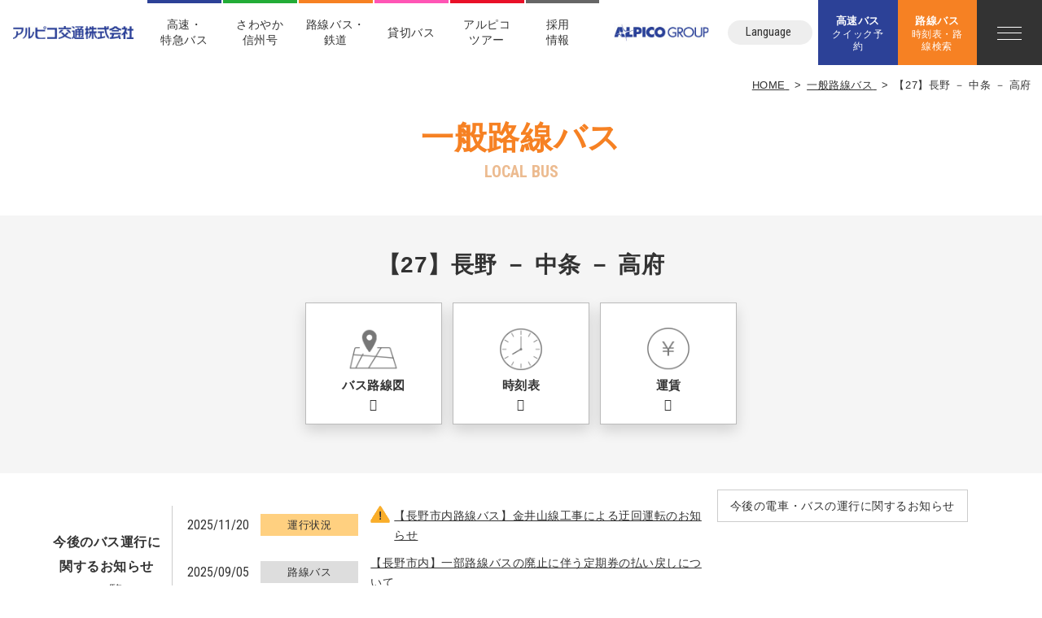

--- FILE ---
content_type: text/html; charset=UTF-8
request_url: https://www.alpico.co.jp/traffic/local/nagano/takafu/
body_size: 12090
content:
<!DOCTYPE html>
<html class="mouse lower modern chrome" lang="ja">
<head prefix="og: http://ogp.me/ns# fb: http://ogp.me/ns/fb# website: http://ogp.me/ns/website#">
<meta charset="utf-8">
<title>路線バス | 長野のバス・鉄道ならアルピコ交通株式会社</title>
<meta name="keywords" content="アルピコ,松本電鉄,長野,信州,観光,交通,バス,鉄道,路線バス,地図">
<meta name="description" content="信州・長野から全国各地へ【アルピコ交通株式会社】。一般路線バスの時刻表・のりば案内・よくあるご質問・路線バスの乗車方法。ICカードKURURUの使い方についてご紹介しております。主要駅からの路線バス取扱い確認も可能。">
<!-- 拡大あり縮小無し -->
<meta name="viewport" content="width=device-width, initial-scale=0.0, minimum-scale=1.0">
<!-- 拡大縮小なし※ios10以降は拡大されます -->
<!-- <meta name="viewport" content="width=device-width, initial-scale=0.0, user-scalable=no, minimum-scale=1.0, maximum-scale=1.0"> -->
<!-- iPhone X safari 全画面に対応する場合は右記追加する※その他別途cssを指定する必要有 viewport-fit=cover -->
<meta name="format-detection" content="telephone=no">
<link rel="index" href="https://www.alpico.co.jp/traffic/">



<!-- Open graph tags -->
<meta property="fb:app_id" content="">
<meta property="og:site_name" content="長野のバス・鉄道ならアルピコ交通株式会社">
<meta property="og:title" content="路線バス | 長野のバス・鉄道ならアルピコ交通株式会社">
<meta property="og:type" content="website">
<meta property="og:url" content="https://www.alpico.co.jp/traffic/local/nagano/takafu/">
<meta property="og:description" content="信州・長野から全国各地へ【アルピコ交通株式会社】。一般路線バスの時刻表・のりば案内・よくあるご質問・路線バスの乗車方法。ICカードKURURUの使い方についてご紹介しております。主要駅からの路線バス取扱い確認も可能。">
<meta property="og:image" content="https://www.alpico.co.jp/traffic/ogp.jpg">

<!-- Google Tag Manager -->
<script>(function(w,d,s,l,i){w[l]=w[l]||[];w[l].push({'gtm.start':
new Date().getTime(),event:'gtm.js'});var f=d.getElementsByTagName(s)[0],
j=d.createElement(s),dl=l!='dataLayer'?'&l='+l:'';j.async=true;j.src=
'https://www.googletagmanager.com/gtm.js?id='+i+dl;f.parentNode.insertBefore(j,f);
})(window,document,'script','dataLayer','GTM-NBSVL7J');</script>
<!-- End Google Tag Manager -->

<!-- *** stylesheet *** -->
<style rel="stylehseet" media="all">
/* default.css */
html,article,aside,audio,blockquote,body,dd,dialog,div,dl,dt,fieldset,figure,footer,form,h1,h2,h3,h4,h5,h6,header,hgroup,input,li,mark,menu,nav,ol,p,pre,section,td,textarea,th,time,ul,video{margin:0;padding:0;word-wrap:break-word;overflow-wrap:break-word;-webkit-font-feature-settings:"palt";font-feature-settings:"palt"}address,caption,cite,code,dfn,em,strong,th,var{font-style:normal;word-wrap:break-word;overflow-wrap:break-word}table{border-collapse:collapse;border-spacing:0}caption,th{text-align:left}q:after,q:before{content:""}embed,object{vertical-align:top}hr,legend{display:none}h1,h2,h3,h4,h5,h6{font-size:100%}abbr,acronym,fieldset,img{border:0}li{list-style-type:none}sup{vertical-align:super;font-size:0.5em}img{vertical-align:top}i{font-style:normal}svg{vertical-align:middle}article,aside,dialog,figure,footer,header,hgroup,nav,section{display:block}nav ul{list-style:none}
</style>
<link href="https://www.alpico.co.jp/traffic/files/css/common.css?v=20241205170302" rel="stylesheet" media="all">

<link href="https://code.ionicframework.com/ionicons/2.0.0/css/ionicons.min.css" rel="stylesheet">
<!-- <link href="https://fonts.googleapis.com/css?family=Roboto&display=swap" rel="stylesheet"> -->
<!-- <link href="https://fonts.googleapis.com/css?family=Roboto:400,700&display=swap" rel="stylesheet"> -->
<link href="https://fonts.googleapis.com/css?family=Roboto+Condensed:400,700&display=swap" rel="stylesheet">
<link rel="stylesheet" href="https://use.fontawesome.com/releases/v5.8.2/css/all.css" integrity="sha384-oS3vJWv+0UjzBfQzYUhtDYW+Pj2yciDJxpsK1OYPAYjqT085Qq/1cq5FLXAZQ7Ay" crossorigin="anonymous">
<link rel="stylesheet" type="text/css" href="//cdn.jsdelivr.net/gh/kenwheeler/slick@1.8.1/slick/slick.css"/>
<link rel="stylesheet" type="text/css" href="//cdn.jsdelivr.net/gh/kenwheeler/slick@1.8.1/slick/slick-theme.css"/>
<link href="https://www.alpico.co.jp/traffic/files/css/jquery-ui.min.css" rel="stylesheet" type="text/css" media="all">
<link href="https://www.alpico.co.jp/traffic/files/css/viewer.min.css" rel="stylesheet" media="all">
<link href="https://www.alpico.co.jp/traffic/files/css/print.css" rel="stylesheet" media="print" type="text/css">

<!-- *** stylesheet *** -->
<link href="https://www.alpico.co.jp/traffic/files/css/common_cms.css?v=20241205170245" rel="stylesheet" media="all">
<link href="https://www.alpico.co.jp/traffic/files/css/express_detail.css?v=20250122105620" rel="stylesheet" media="all">
<!-- *** javascript *** -->
  <!-- 通常ページ用 jQuery -->
  <script
    src="https://code.jquery.com/jquery-3.4.1.min.js" integrity="sha256-CSXorXvZcTkaix6Yvo6HppcZGetbYMGWSFlBw8HfCJo=" crossorigin="anonymous"></script>
<script>
// config.js
var $body,$page,$changeImg,$doc=$(document),$w=$(window),$html=$("html"),$ready_notworking=!0,abi={bp_tab:1199,bp_sp:767,pc:"",tab:"",sp:"",pcView:"",tabView:"",spView:"",finish:"",deviceWidth:"",deviceHeight:"",sT:"",ie9:!!$html.hasClass("ie9"),ie8:!!$html.hasClass("ie8"),ie10:!!$html.hasClass("ie10"),ie11:!!$html.hasClass("ie11"),edge:!!$html.hasClass("edge"),ua_mouse:!!$html.hasClass("mouse"),ua_touch:!!$html.hasClass("touch"),ua_phone:!!$html.hasClass("phone")},rwdFunctions={checkValue:function(){abi.deviceWidth=abi.ie8?$w.width():window.innerWidth,abi.deviceHeight=$w.height(),abi.pc=!!(abi.ie8||abi.deviceWidth>abi.bp_tab),abi.tab=!abi.ie8&&abi.deviceWidth<=abi.bp_tab&&abi.deviceWidth>abi.bp_sp,abi.sp=!abi.ie8&&abi.deviceWidth<=abi.bp_sp},fooLoad:function(a){a.each(function(){$(this).attr("src",$(this).data("img"))})},loadImg:function(){abi.finish=!!(abi.pcView&&abi.tabView&&abi.spView),abi.ie8||abi.finish?abi.pcView||(abi.pcView=!0):abi.pc||abi.tab?(abi.pcView&&abi.tabView||rwdFunctions.fooLoad($("img.load_pc-tab")),abi.pc&&!abi.pcView&&(rwdFunctions.fooLoad($("img.load_pc")),abi.pcView=!0),abi.tab&&!abi.tabView&&(rwdFunctions.fooLoad($("img.load_tab-sp")),abi.tabView=!0)):abi.spView||(rwdFunctions.fooLoad($("img.load_sp,img.load_tab-sp")),abi.spView=!0)},changeImg:function(){if(!abi.ie8)for(var a=0;a<=$changeImg.length-1;a++)$changeImg.eq(a).is(".custom")?abi.deviceWidth>$changeImg.eq(a).data("custom")?$changeImg.eq(a).attr("src",$changeImg.eq(a).data("img")):$changeImg.eq(a).attr("src",$changeImg.eq(a).data("img").replace("-before","-after")):$changeImg.eq(a).is(".tab,.all")?$changeImg.eq(a).is(".tab")?abi.pc?$changeImg.eq(a).attr("src",$changeImg.eq(a).data("img")):$changeImg.eq(a).attr("src",$changeImg.eq(a).data("img").replace("-pc","-tab")):$changeImg.eq(a).is(".all")&&(abi.pc?$changeImg.eq(a).attr("src",$changeImg.eq(a).data("img")):abi.tab?$changeImg.eq(a).attr("src",$changeImg.eq(a).data("img").replace("-pc","-tab")):abi.sp&&$changeImg.eq(a).attr("src",$changeImg.eq(a).data("img").replace("-pc","-sp"))):abi.sp?$changeImg.eq(a).attr("src",$changeImg.eq(a).data("img").replace("-pc","-sp")):$changeImg.eq(a).attr("src",$changeImg.eq(a).data("img"))},adjustFsz:function(){abi.sp&&(abi.deviceHeight>abi.deviceWidth?(p=abi.deviceWidth/3.2,$page.css("fontSize",p+"%")):$page.css("fontSize",""))},settingRwd:function(){rwdFunctions.checkValue(),rwdFunctions.changeImg(),rwdFunctions.loadImg(),rwdFunctions.adjustFsz()}};$.fn.superResize=function(a){var i=$.extend({loadAction:!0,resizeAfter:function(){}},a);i.loadAction&&("interactive"!==document.readyState&&"complete"!==document.readyState||i.resizeAfter());var e=!1,t=abi.deviceWidth;return this.resize(function(){!1!==e&&clearTimeout(e),e=setTimeout(function(){t!=abi.deviceWidth&&(i.resizeAfter(),t=abi.deviceWidth)},300)}),this},$.fn.firstLoad=function(a){var i=$.extend({pc:function(){},pc_tab:function(){},tab:function(){},tab_sp:function(){},sp:function(){}},a),e=[];return this.superResize({resizeAfter:function(){setTimeout(function(){1!=e[0]&&abi.pcView&&(i.pc(),e[0]=!0),(1!=e[1]&&abi.pcView||1!=e[1]&&abi.tabView)&&(i.pc_tab(),e[1]=!0),1!=e[2]&&abi.tabView&&(i.tab(),e[2]=!0),(1!=e[3]&&abi.tabView||1!=e[3]&&abi.spView)&&(i.tab_sp(),e[3]=!0),1!=e[4]&&abi.spView&&(i.sp(),e[4]=!0)},200)}}),this},$.fn.hasAttr=function(a){var i=this.attr(a);return void 0!==i&&!1!==i},$(function(){$body=$("body"),$page=$("#abi_page"),$changeImg=$("img.change_img"),rwdFunctions.settingRwd(),abi.ie8&&rwdFunctions.fooLoad($("img.change_img,img.load_pc,img.load_pc-tab")),abi.ua_phone||$('a[href^="tel:"]').wrapInner('<span class="tel"></span>').children("span").unwrap(),abi.ua_touch&&$page.find("*").on({touchstart:function(){$(this).addClass("touchstart").removeClass("touchend")},touchend:function(){$(this).addClass("touchend").removeClass("touchstart")}}),$ready_notworking=!1,$w.on({resize:function(){rwdFunctions.checkValue()},scroll:function(){abi.sT=$w.scrollTop()}}).superResize({loadAction:!1,resizeAfter:function(){rwdFunctions.settingRwd()}})}),$w.on({load:function(){$ready_notworking&&($body=$("body"),$page=$("#abi_page"),$changeImg=$("img.change_img"),rwdFunctions.settingRwd(),abi.ie8&&rwdFunctions.fooLoad($("img.change_img,img.load_pc,img.load_pc-tab")),abi.ua_phone||$('a[href^="tel:"]').wrapInner('<span class="tel"></span>').children("span").unwrap(),abi.ua_touch&&$page.find("*").on({touchstart:function(){$(this).addClass("touchstart").removeClass("touchend")},touchend:function(){$(this).addClass("touchend").removeClass("touchstart")}}),$ready_notworking=!1),$w.trigger("resize").trigger("scroll")}});
</script>
<script src="https://www.alpico.co.jp/traffic/files/js/common.min.js?v=20251014155153"></script>
<script type="text/javascript" src="//cdn.jsdelivr.net/gh/kenwheeler/slick@1.8.1/slick/slick.min.js"></script>
<script src="https://www.alpico.co.jp/traffic/files/js/jquery.inview.min.js"></script>
  <!-- 通常ページ用 jQuery -->
  <script src="https://www.alpico.co.jp/traffic/files/js/jquery-ui.min.js"></script>
  <script src="https://www.alpico.co.jp/traffic/files/js/lazysizes.min.js"></script>
  <script src="https://www.alpico.co.jp/traffic/files/js/viewer.min.js?>"></script>
<script>
// readyEvent
$(function(){

	$w.on({
		//scroll
		'scroll' : function(){

		}
	}).superResize({
		//resize
		loadAction : false,
		resizeAfter : function(){

		}
	}).firstLoad({
		//firstLoad
		pc_tab : function(){

		},
		sp : function(){

		}
	});
});
/* LoadEvent
------------------------------------------------------------------------*/
$w.on({
	'load': function () {
		$(function(){

		});
	}
});
</script>
</head>

<body id="local" class="pagetype_rosen">
<!-- Google Tag Manager (noscript) -->
<noscript><iframe src="https://www.googletagmanager.com/ns.html?id=GTM-NBSVL7J"
height="0" width="0" style="display:none;visibility:hidden"></iframe></noscript>
<!-- End Google Tag Manager (noscript) --><div id="abi_page">
<header id="header" class="con_header">
	<div class="box_l">
		<h1 class="logo over"><a href="https://www.alpico.co.jp/traffic/"><img src="https://www.alpico.co.jp/traffic/files/images/header/img_logo.jpg" alt="アルピコ交通株式会社"></a></h1>
	</div>
	<div class="box_r">
		<div class="inner view_pc-tab">
			<ul class="gnav view_pc">
	<li>
		<a href="https://www.alpico.co.jp/traffic/express/" class="blue over item">高速・<br>特急バス</a>
	</li>
	<li>
		<a href="https://www.alpico.co.jp/traffic/sawayaka/" class="green over item">さわやか<br>信州号</a>
	</li>
	<li class="gnav_down">
		<span class="orange item">路線バス・<br>鉄道</span>
		<span class="gnav_child child_local">
			<span class="child_inner">
				<span><a href="https://www.alpico.co.jp/traffic/local/" class="over"><i class="ion-ios-arrow-right"></i>路線バス</a></span>
				<!-- <span><a href="https://www.alpico.co.jp/traffic/news/115/" class="over"><i class="ion-ios-arrow-right"></i>定期観光バス</a></span> -->
				<span><a href="https://www.alpico.co.jp/traffic/rail/" class="over"><i class="ion-ios-arrow-right"></i>鉄道</a></span>
			</span>
		</span>
	</li>
	<li>
		<a href="https://www.alpico.co.jp/traffic/highlandbus/" class="pink over item">貸切バス</a>
	</li>
	<li class="gnav_down">
		<span class="red item">アルピコ<br>ツアー</span>
		<span class="gnav_child child_tour">
			<span class="child_inner">
				<span><a href="https://www.alpico.co.jp/traffic/tour/" class="over"><i class="ion-ios-arrow-right"></i>アルピコツアー</a></span>
				<!-- <span><a href="http://www.alpico.co.jp/traffic/highland/disney/" class="over"><i class="ion-ios-arrow-right"></i>ディズニーツアー</a></span> -->
				<!-- <span><a href="http://www.alpico.co.jp/traffic/highland/fujiq/" class="over"><i class="ion-ios-arrow-right"></i>富士急ツアー</a></span> -->
				<!-- <span><a href="https://www.alpico.co.jp/traffic/tour/all/32/" class="over"><i class="ion-ios-arrow-right"></i>優雅な上高地</a></span> -->
				<!-- <span><a href="http://www.alpico.co.jp/traffic/highland/yamaga/" class="over"><i class="ion-ios-arrow-right"></i>山雅ツアー</a></span> -->
			</span>
		</span>
	</li>
	<li>
		<a href="https://job-gear.net/alpicotraffic/" class="black over item" target="_blank" rel="noopener">採用<br>情報<i class="ion-ios-browsers-outline"></i></a>
	</li>
</ul>			<p class="group"><a href="http://www.alpico.co.jp/" class="over" target="_blank" rel="noopener"><img src="https://www.alpico.co.jp/traffic/files/images/header/img_group_logo.jpg" alt="アルピコグループ"></a></p>
			<div class="box_lang">
				<dl class="js-langAcc">
					<dt class="over">Language<i class="ion-ios-arrow-down"></i></dt>
					<dd>
						<ul>
							<li><a href="https://visit-nagano.alpico.co.jp/" target="_blank" rel="noopener" class="over">English</a></li>
							<li><a href="https://visit-nagano.alpico.co.jp/zh-hant/" target="_blank" rel="noopener" class="over">繁體中文</a></li>
							<li><a href="https://visit-nagano.alpico.co.jp/th/" target="_blank" rel="noopener" class="over">ภาษาไทย</a></li>
						</ul>
					</dd>
				</dl>
			</div>
			<div class="btn_quick over">
    <a href="https://www.alpico.co.jp/traffic/express/search/"><span>高速バス<em>クイック予約</em></span></a>
</div>
<div class="btn_local over">
	<a href="https://www.alpico.co.jp/traffic/local/search/#box_local_bus_search" class="js-busSearchModalTrigger" data-target=".js-busSearchModal"><span>路線バス<em>時刻表・路線検索</em></span></a>
</div>
<!--
<div class="btn_local">
    <a href="javascript:void(0);" style="cursor: default;"><span>Coming<em>Soon</em></span></a>
</div>
-->		</div>
		<div class="btn_faq view_sp"><a href="https://www.alpico.co.jp/traffic/faq/"><span><span class="ic">?</span><span class="en">Q&A</span></span></a></div>
		<div class="js-menumodalTrigger btn_menu over" data-target="#js-menum_modal">
    <span class="line">
        <span></span>
        <span></span>
        <span></span>
    </span>
</div>	</div>
</header><!-- /#header -->
<div id="contents">

	<!-- パンくず -->
<ul class="topicpath" vocab="https://schema.org/" typeof="BreadcrumbList">
	<li property="itemListElement" typeof="ListItem">
		<a property="item" href="https://www.alpico.co.jp/traffic/" typeof="WebPage">
			<span property="name">HOME</span>
			<meta property="position" content="1">
		</a>
	</li>
	<li property="itemListElement" typeof="ListItem">
<a property="item" href="https://www.alpico.co.jp/traffic/local/" typeof="WebPage">
<span property="name">一般路線バス</span>
<meta property="position" content="2">
</a>
</li>
<li property="itemListElement" typeof="ListItem">
<span property="name">【27】長野 － 中条 － 高府</span>
<meta property="position" content="3">
</li>
</ul><!-- /.topicpath -->

	<div class="tmp_st_h2">
		<h2 class="jp">一般路線バス</h2>
		<p class="en">LOCAL BUS</p>
	</div>

	<div class="wrp_cms">
					<div class="static_area">

			<div class="con_cms_exp_anc">
				<div class="box_pla">
					<p class="txt_single">【27】長野 － 中条 － 高府</p>
				</div>
								<ul>
										<li class="over">
						<a href="#lnk_map">
							<div>
								<p class="ic">
																		<img src="/traffic/datas/cache/images/2019/11/19/76x64_ea1e9d427fb5664c32c517a73e421e58_e44fa5f2f9994b8ef26af25523022c9f4b83e093.png" alt="">
																	</p>
								<p class="txt">バス路線図</p>
							</div>
						</a>
					</li>
										<li class="over">
						<a href="#lnk_table">
							<div>
								<p class="ic">
																		<img src="/traffic/datas/cache/images/2019/11/19/76x64_ea1e9d427fb5664c32c517a73e421e58_144092f7100ae49c6857d46189e65f8d9f80eef5.png" alt="">
																	</p>
								<p class="txt">時刻表</p>
							</div>
						</a>
					</li>
										<li class="over">
						<a href="#lnk_fare">
							<div>
								<p class="ic">
																		<img src="/traffic/datas/cache/images/2019/11/19/76x64_ea1e9d427fb5664c32c517a73e421e58_94f785bde97d83da52b749b65e9570d1c294fb8f.png" alt="">
																	</p>
								<p class="txt">運賃</p>
							</div>
						</a>
					</li>
									</ul>
							</div><!-- /.con_cms_exp_anc -->

			<div class="con_cms_pickup con_pickup no_bg local_sns">
				<div class="box_pickup">
					<dl>
						<dt><p>今後のバス運行に<br class="view_pc-tab">関するお知らせ</p><p class="tmp_txtlink"><a href="https://www.alpico.co.jp/traffic/news/"><span>一覧へ</span></a></p></dt>
						<dd>
								<ul>
					<li class="imp">
			<a href="/traffic/news/1507/" class="over">
				<p class="date">2025/11/20</p>
								<p class="category">運行状況</p>
								<p class="article">【長野市内路線バス】金井山線工事による迂回運転のお知らせ</p>
			</a>
		</li>
					<li>
			<a href="/traffic/news/1452/" class="over">
				<p class="date">2025/09/05</p>
								<p class="category">路線バス</p>
								<p class="article">【長野市内】一部路線バスの廃止に伴う定期券の払い戻しについて</p>
			</a>
		</li>
					<li>
			<a href="/traffic/news/1451/" class="over">
				<p class="date">2025/09/05</p>
								<p class="category">路線バス</p>
								<p class="article">【長野市内】一部販売窓口の営業終了について</p>
			</a>
		</li>
		</ul>
						</dd>
					</dl>
				</div>
				<div class="box_operation">
	<p class="box_operation_news">
		<a href="https://www.alpico.co.jp/traffic/news/?operation_status=1" class="over">今後の電車・バスの運行に関するお知らせ</a>
	</p>
	<p class="box_operation_sns">
		<a href="" target="_blank"><i class="fab fa-twitter"></i></a>
	</p>
</div>			</div>

			
						<div id="lnk_map" class="con_cms_title_h3">
				<div class="tmp_st_bd_top">
					<h3 class="jp">バス路線図</h3>
					<p class="txt_title"></p>
				</div>
			</div>

							<div class="con_cms_photo">
		<div class="box_cms_photo">
        			<div class="photo">
										<img src="/traffic/datas/cache/images/2020/01/27/1200x1200_ea1e9d427fb5664c32c517a73e421e58_d31634508b50793c33441334c0d9f895c6daa3c4.png" alt="">
						</div>
					</div>
	</div>
				
		</div><!-- /.static_area -->

				<div class="dynamic_area">

			<div id="lnk_table" class="con_cms_title_h3">
				<div class="tmp_st_bd_top">
					<h3 class="jp">時刻表</h3>
				</div>
			</div>

						<div>
    	
	
    <div>
        <div style="text-align: center;"><span style="font-size:20px;"><strong>【土日祝ダイヤ運休のお知らせ】<br>本路線は2025年9月28日（日）をもちまして土日祝ダイヤの運行を終了いたします。<br>2025年10月4日（土）以降の土曜・日曜・祝日は運休となります。<br>ご利用のお客様にはご不便をおかけいたしますが、何卒ご理解賜りますようお願い申しあげます。<br>詳細は<a href="https://www.alpico.co.jp/traffic/news/1448/">お知らせ</a>ページをご確認ください。</strong></span><br>&nbsp;</div>
    </div>
</div>
					<div class="con_cms_title_h4">
			<div class="tmp_st_bd_l">
				<h4 class="jp">長野→高府／高府→長野</h4>
			</div>
	</div>
	
	<div class="con_cms_btnlist col2">

						<div class="tmp_box_btn">
			<p class="tmp_btn_white pdf_btn">
				<a href="/traffic/datas/files/2025/09/08/45c0a04f1a2810ba296653ef9e8b476629f427d0.pdf" target="_blank">
					<span>
											<em>【平日用】</em><i></i>
										</span>
				</a>
			</p>
		</div>
			</div>
			</div><!-- /.dynamic_area -->
		
				<div class="dynamic_area">
			<div id="lnk_fare" class="con_cms_title_h3">
				<div class="tmp_st_bd_top">
					<h3 class="jp">運賃表</h3>
				</div>
			</div>

								<div class="con_cms_btn tmp_btn_white center">
		<a href="/traffic/datas/files/2022/01/24/b44140a06c96324c18f64d8f8df886825862f972.pdf" target="_blank"><span class="pdf_btn">運賃表（2022年2月1日～）<i></i></span></a>
	</div>
					<div class="con_cms_title_h4">
		<div class="tmp_st_bd_l">
			<h4 class="jp">定期券運賃</h4>
					</div>
	</div>
				<div class="cms_ck_text">
    通勤定期券は、1ヵ月定期券＝片道運賃&times;40回（20日間相当），3ヵ月定期券＝片道運賃&times;115回，という計算式で算出できます。<br>通学定期券は、1ヵ月定期券＝片道運賃&times;30回（15日間相当），3ヵ月定期券＝片道運賃&times;85回，という計算式で算出できます。<br>6ヵ月定期券は3ヵ月定期券を2倍した金額です。<br>下記定期券運賃算出表PDFを確認ください。<br>&nbsp;</div>					<div class="con_cms_btn tmp_btn_white center">
		<a href="/traffic/datas/files/2020/01/14/bd733c6597bdf937bf62bad789cc55ddf94b56b3.pdf" target="_blank"><span class="pdf_btn">定期券運賃算出表（PDF）<i></i></span></a>
	</div>
					<div class="con_cms_title_h4">
		<div class="tmp_st_bd_l">
			<h4 class="jp">おでかけパスポート</h4>
					</div>
	</div>
				<div class="cms_ck_text">
    長野市の高齢者用パスポート「おでかけパスポート」は、善光寺大門～大野間で使用できます。（大野～初引間は、通常の区間運賃となります）</div>				
	<div class="con_cms_btnlist col2">

						<div class="tmp_box_btn">
			<p class="tmp_btn_white">
				<a href="https://www.city.nagano.nagano.jp/n101000/contents/p005879.html">
					<span>
											おでかけパスポート<i></i>
										</span>
				</a>
			</p>
		</div>
			</div>
					<div class="con_cms_title_h4">
		<div class="tmp_st_bd_l">
			<h4 class="jp">小児・幼児運賃について</h4>
					</div>
	</div>
				<div class="cms_ck_text">
    小児運賃は、おとな運賃の半額です。（10円未満は切り上げです）<br><br>おとな1名様につき幼児･乳児1名様は無賃にてご乗車いただけます。<br>なお、次の場合は幼児・乳児の方にこども運賃を適用させていただきます。<br><br>・おとなの方1名様につき2名様以上の幼児をお連れの場合、2人目以降の幼児の方に対して<br>・幼児・乳児の方が一人で座席を利用される場合<br>・幼児の方がお一人でご利用の場合</div>				
	<div class="con_cms_btnlist col2">

						<div class="tmp_box_btn">
			<p class="tmp_btn_white">
				<a href="../../../pass/3/">
					<span>
											小児・幼児運賃について<i></i>
										</span>
				</a>
			</p>
		</div>
			</div>
	
		</div><!-- /.dynamic_area -->
		
		<div class="static_area">

						
			
			
						<div class="wrp_plat">
				<div class="con_plat">
					<div id="lnk_plat" class="con_cms_title_h3">
						<div class="tmp_st_bd_top">
							<h3 class="jp">のりばのご案内</h3>
						</div>
					</div>
					<div class="con_cms_btnlist col2">
						    	<div class="tmp_box_btn">
		<p class="tmp_btn_white">
			<a href="https://www.alpico.co.jp/traffic/station/nakajo_ogawa/">
				<span>大野庚申堂<i></i></span>
			</a>
		</p>
	</div>
    	<div class="tmp_box_btn">
		<p class="tmp_btn_white">
			<a href="https://www.alpico.co.jp/traffic/station/ogawa_shinden/">
				<span>小川新田<i></i></span>
			</a>
		</p>
	</div>
    	<div class="tmp_box_btn">
		<p class="tmp_btn_white">
			<a href="https://www.alpico.co.jp/traffic/station/nakajo_ogawa/">
				<span>小川村役場前<i></i></span>
			</a>
		</p>
	</div>
    	<div class="tmp_box_btn">
		<p class="tmp_btn_white">
			<a href="https://www.alpico.co.jp/traffic/station/showadori/">
				<span>昭和通り<i></i></span>
			</a>
		</p>
	</div>
    	<div class="tmp_box_btn">
		<p class="tmp_btn_white">
			<a href="https://www.alpico.co.jp/traffic/station/zenkoji_daimon/">
				<span>善光寺大門<i></i></span>
			</a>
		</p>
	</div>
    	<div class="tmp_box_btn">
		<p class="tmp_btn_white">
			<a href="https://www.alpico.co.jp/traffic/station/nakajo_ogawa/">
				<span>高府<i></i></span>
			</a>
		</p>
	</div>
    	<div class="tmp_box_btn">
		<p class="tmp_btn_white">
			<a href="https://www.alpico.co.jp/traffic/station/Nakagosho-Araki/">
				<span>中御所<i></i></span>
			</a>
		</p>
	</div>
    	<div class="tmp_box_btn">
		<p class="tmp_btn_white">
			<a href="https://www.alpico.co.jp/traffic/station/nakajo_ogawa/">
				<span>中条支所前<i></i></span>
			</a>
		</p>
	</div>
    	<div class="tmp_box_btn">
		<p class="tmp_btn_white">
			<a href="https://www.alpico.co.jp/traffic/station/nagano_sta/">
				<span>長野駅（善光寺口／駅前案内所／長野駅東口など）<i></i></span>
			</a>
		</p>
	</div>
    	<div class="tmp_box_btn">
		<p class="tmp_btn_white">
			<a href="https://www.alpico.co.jp/traffic/station/nagano_bt/">
				<span>長野バスターミナル<i></i></span>
			</a>
		</p>
	</div>
    	<div class="tmp_box_btn">
		<p class="tmp_btn_white">
			<a href="https://www.alpico.co.jp/traffic/station/nagano_nisseki/">
				<span>日赤<i></i></span>
			</a>
		</p>
	</div>
    	<div class="tmp_box_btn">
		<p class="tmp_btn_white">
			<a href="https://www.alpico.co.jp/traffic/station/nakajo_ogawa/">
				<span>初引<i></i></span>
			</a>
		</p>
	</div>
    	<div class="tmp_box_btn">
		<p class="tmp_btn_white">
			<a href="https://www.alpico.co.jp/traffic/station/hikage/">
				<span>日影<i></i></span>
			</a>
		</p>
	</div>
    	<div class="tmp_box_btn">
		<p class="tmp_btn_white">
			<a href="https://www.alpico.co.jp/traffic/station/nagano_nisseki/">
				<span>水野美術館前<i></i></span>
			</a>
		</p>
	</div>
    	<div class="tmp_box_btn">
		<p class="tmp_btn_white">
			<a href="https://www.alpico.co.jp/traffic/station/nakajo_ogawa/">
				<span>中条(長野地区)<i></i></span>
			</a>
		</p>
	</div>
					</div>

					<p class="bnr_plat over"><a href="https://shinshu-navi.net/lp/" target="_blank"><img src="https://www.alpico.co.jp/traffic/local/images/bnr_shinsyu_navi.jpg" alt=""></a></p>

				</div>
			</div><!-- /.wrp_plat -->
			
						<div id="lnk_cont" class="con_gui">
				<div class="tmp_st_bd_top">
					<h3 class="jp">ご案内</h3>
				</div>
				<ul class="box_gui">
									<li>・バスはうしろ乗り前降りです。<br />
</li>
									<li>・長野駅～無常院間は【25】小市線、善光寺大門～松葉屋前間は【26】新町大原橋線と並行しています。</li>
									<li>・お降りのバス停の案内放送が流れたら、降車ボタンを押してください。</li>
									<li>・お支払額は前方の運賃表示機に表示されます。お降りの際に運転席横の運賃箱にお入れください。<br />
</li>
									<li>・天候・道路状況により、運行時刻が変化することがあります。あらかじめご了承ください。</li>
									<li>・バス車内では、1000円札以外の紙幣の両替はできません。</li>
								</ul>

			</div><!-- /.con_gui -->
			
		</div><!-- /.static_area -->


		<div class="dynamic_area">
						<div class="con_cms_fix_contact">
				<div class="tmp_st_bd_top">
					<h3 class="jp">お問い合わせ</h3>
				</div>
				<div class="box_way">
					<div class="box_table">
												<div class="box_det">
							<h5 class="st_tb"><span>アルピコ交通　長野営業所</span></h5>
														<table class="tmp_table th_color">
																<tr>
									<th>連絡先</th>
									<td>026-254-6000</td>
								</tr>
																<tr>
									<th>営業時間</th>
									<td>8:00～19:00</td>
								</tr>
																<tr>
									<th>対応内容</th>
									<td>運行状況・忘れ物のお問い合わせ</td>
								</tr>
																															</table>
						</div>
												<div class="box_det">
							<h5 class="st_tb"><span>アルピコ交通　長野駅前案内所</span></h5>
														<table class="tmp_table th_color">
																<tr>
									<th>連絡先</th>
									<td>026-227-0404</td>
								</tr>
																<tr>
									<th>営業時間</th>
									<td>8:30～18:00</td>
								</tr>
																<tr>
									<th>対応内容</th>
									<td>時刻・運賃のお問い合わせ</td>
								</tr>
																															</table>
						</div>
											</div><!-- /.box_table -->
				</div><!-- /.box_way -->
			</div><!-- /.wrp_way -->
					</div><!-- /.dynamic_area -->

		</div><!-- /.wrp_cms -->


</div><!-- /#contents -->
<footer id="footer">
	<div class="box_footer">
		<div class="box_l">
			<p class="logo"><a class="over" href="https://www.alpico.co.jp/traffic/"><img src="https://www.alpico.co.jp/traffic/files/images/footer/img_logo.jpg" alt="アルピコ交通株式会社"></a></p>
			<p id="copyright">Copyright ALPICO kotsu Co., ltd._</p>
		</div>
		<div class="box_r">
			<ul>
				<li class="view_pc-tab"><a class="over" href="https://www.alpico.co.jp/traffic/">HOME</a></li>
				<li><a class="over" href="https://www.alpico.co.jp/traffic/company/">企業情報</a></li>
				<li><a class="over" href="https://job-gear.net/alpicotraffic/" target="_blank" rel="noopener">採用情報</a></li>
				<li><a class="over" href="https://www.alpico.co.jp/traffic/advertising/" target="_blank" rel="noopener">交通広告</a></li>
				<li><a class="over" href="https://www.alpico.co.jp/traffic/contact/">お問合せ</a></li>
				<li><a class="over" href="https://www.alpico.co.jp/traffic/company/privacy/">個人情報保護方針</a></li>
				<li><a class="over" href="https://www.alpico.co.jp/traffic/company/charassment/">アルピコグループカスタマーハラスメントに対する基本方針</a></li>
			</ul>
			<p class="group"><a class="over" href="http://www.alpico.co.jp/" target="_blank" rel="noopener"><img src="https://www.alpico.co.jp/traffic/files/images/footer/img_group_logo.jpg" alt="アルピコグループ"></a></p>
		</div>
	</div>
</footer>

<div id="js-menum_modal" class="con_memu_modal">
	<div class="box_menu_modal">
		<div class="inn_menu_modal">

			<div class="box_language view_sp">
				<ul>
					<li><a href="https://www.alpico.co.jp/en/" target="_blank" rel="noopener" class="over">English</a></li>
					<li><a href="https://www.alpico.co.jp/tc/" target="_blank" rel="noopener" class="over">繁體中文</a></li>
					<li><a href="https://www.alpico.co.jp/th/" target="_blank" rel="noopener" class="over">ภาษาไทย</a></li>
				</ul>
			</div>

			<div class="sub_nav">
				<div class="box_btn">
					<a href="https://www.alpico.co.jp/traffic/trafficinfo/" class="over blue">現在の運行状況</a>
				</div>
				<div class="box_btn">
					<a href="https://www.alpico.co.jp/traffic/news/" class="over">お知らせ</a>
				</div>
			</div>
			<div class="main_nav">

			<!-- ↓↓↓↓↓ カラム1 -->
				<div class="box_nav">
				<!-- 高速バス -->
					<dl class="nav_item blue">
						<dt class="nav_item_head js-modalMenuAccordion"><span>高速バス・特急バス</span></dt>
						<dd class="nav_item_body accordionPanel">
							<dl class="nav_item_child">
								<dt class="nav_item_child_dt"><a href="https://www.alpico.co.jp/traffic/express/" class="over">高速バス・特急バス TOP</a></dt>
								<dd class="nav_item_child_dd">
									<ul>
										<li><a href="https://www.alpico.co.jp/traffic/express/search/" class="over">クイック予約</a></li>
										<li><a href="https://www.alpico.co.jp/traffic/sawayaka/" class="over" target="_blank" rel="noopener">さわやか信州号</a></li>
										<!-- <li><a href="http://snowmagic.alpico.co.jp/" class="over" target="_blank" rel="noopener">白馬スノーマジック号</a></li> -->
										<li><a href="https://www.alpico.co.jp/traffic/express/howto/" class="over">高速バスの乗車方法</a></li>
										<li><a href="https://www.alpico.co.jp/traffic/express/howto/seats/index.php" class="over">車内設備のご案内</a></li>
										<li><a href="https://www.alpico.co.jp/traffic/caution/" class="over">バスご利用上の注意</a></li>
										<li><a href="https://www.alpico.co.jp/traffic/station/" class="over">駅・バスのりばのご案内</a></li>
										<li><a href="https://www.alpico.co.jp/traffic/pass/" class="over">定期券・その他割引</a></li>

									</ul>
								</dd>
							</dl>
						</dd>
					</dl>

				<!-- お得な切符・割引 -->
					<dl class="nav_item black view_pc-tab">
						<dt class="nav_item_head"><a href="https://www.alpico.co.jp/traffic/ticket/" class="over">お得な切符・割引</a></dt>
					</dl>

					<!-- 定期観光バス -->
					<!-- <dl class="nav_item black view_pc-tab">
						<dt class="nav_item_head"><a href="https://www.alpico.co.jp/traffic/news/115/" class="over">定期観光バス</a></dt>
					</dl> -->
				</div>
			<!-- ↑↑↑↑↑ カラム1 -->

			<!-- ↓↓↓↓↓ カラム2 -->
				<div class="box_nav">
				<!-- 一般路線バス -->
					<dl class="nav_item orange">
						<dt class="nav_item_head js-modalMenuAccordion"><span>一般路線バス</span></dt>
						<dd class="nav_item_body accordionPanel">
							<dl class="nav_item_child">
								<dt class="nav_item_child_dt"><a href="https://www.alpico.co.jp/traffic/local/" class="over">一般路線バス TOP</a></dt>
								<dd class="nav_item_child_dd">
									<ul>
										<li><a href="https://www.alpico.co.jp/traffic/local/search/" class="over">路線検索</a></li>
										<li><a href="https://www.alpico.co.jp/traffic/local/nagano/" class="over">長野市周辺</a></li>
										<li><a href="https://www.alpico.co.jp/traffic/local/matsumoto/" class="over">松本市周辺</a></li>
										<li><a href="https://www.alpico.co.jp/traffic/local/suwa/" class="over">諏訪地区</a></li>
										<li><a href="https://www.alpico.co.jp/traffic/local/kamikochi/" class="over">上高地・乗鞍地区</a></li>
										<li><a href="https://www.alpico.co.jp/traffic/local/hakuba/" class="over">白馬・大町地区</a></li>
										<li><a href="https://www.alpico.co.jp/traffic/local/service/" class="over">路線バスご利用情報</a></li>
										<li><a href="https://www.alpico.co.jp/traffic/local/service/howto/" class="over">乗車方法</a></li>
										<li><a href="https://www.alpico.co.jp/traffic/caution/" class="over">バスご利用上の注意</a></li>
										<li><a href="https://www.alpico.co.jp/traffic/station/" class="over">駅・バスのりばのご案内</a></li>
										<li><a href="https://www.alpico.co.jp/traffic/pass/" class="over">定期券・その他割引</a></li>
									</ul>
								</dd>
							</dl>
						</dd>
					</dl>

					<!-- 定期観光バス -->
					<!-- <dl class="nav_item black view_sp">
						<dt class="nav_item_head"><a href="https://www.alpico.co.jp/traffic/news/115/" class="over">定期観光バス</a></dt>
					</dl> -->

				<!-- 鉄道（松本電鉄上高地線） -->
					<dl class="nav_item pink">
						<dt class="nav_item_head js-modalMenuAccordion"><span>鉄道</span></dt>
						<dd class="nav_item_body accordionPanel">
							<dl class="nav_item_child">
								<dt class="nav_item_child_dt"><a href="https://www.alpico.co.jp/traffic/rail/" class="over">鉄道 TOP</a></dt>
							</dl>
						</dd>
					</dl>
				</div>
			<!-- ↑↑↑↑↑ カラム2 -->

			<!-- ↓↓↓↓↓ カラム3 -->
				<div class="box_nav">

				<!-- 貸切バス -->
					<dl class="nav_item black">
						<dt class="nav_item_head js-modalMenuAccordion"><a href="https://www.alpico.co.jp/traffic/highlandbus/" class="over">貸切バス</a></dt>
						<dd class="nav_item_body accordionPanel">
							<dl class="nav_item_child">
								<dt class="nav_item_child_dt view_sp"><a href="https://www.alpico.co.jp/traffic/highlandbus/" class="over">貸切バス TOP</a></dt>
								<dd class="nav_item_child_dd">
									<ul>
										<li><a href="https://www.alpico.co.jp/traffic/highlandbus/estimation/" class="over">お問合せ・お見積りフォーム</a></li>
										<li><a href="https://www.alpico.co.jp/traffic/highlandbus/info/" class="over">貸切バス運行に関するご案内</a></li>
									</ul>
								</dd>
							</dl>
						</dd>
					</dl>

				<!-- アルピコツアー -->
					<dl class="nav_item red">
						<dt class="nav_item_head js-modalMenuAccordion"><a href="https://www.alpico.co.jp/traffic/tour/" class="over">アルピコツアー</a></dt>
						<dd class="nav_item_body accordionPanel">
							<dl class="nav_item_child">
								<dt class="nav_item_child_dt view_sp"><a href="https://www.alpico.co.jp/traffic/tour/" class="over">アルピコツアー TOP</a></dt>
								<dd class="nav_item_child_dd">
									<ul>
										<li><a href="https://www.alpico.co.jp/traffic/tour/all/" class="over">プラン一覧</a></li>
										<li><a href="http://www.alpico.co.jp/traffic/highland/disney/" class="over">ディズニーツアー</a></li>
										<!-- <li><a href="http://www.alpico.co.jp/traffic/highland/fujiq/" class="over">富士急ツアー</a></li> -->
										<li><a href="https://www.alpico.co.jp/traffic/tour/all/32/" class="over">優雅な上高地</a></li>
										<!-- <li><a href="http://www.alpico.co.jp/traffic/highland/yamaga/" class="over">山雅ツアー</a></li> -->
									</ul>
								</dd>
							</dl>
						</dd>
					</dl>

				<!-- サービスエリア事業 -->
					<dl class="nav_item black view_pc-tab">
						<dt class="nav_item_head"><a href="https://www.alpico.co.jp/traffic/servicearea/" class="over">サービスエリア事業</a></dt>
						<!-- <dd class="nav_item_body">
							<dl class="nav_item_child">
								<dt class="nav_item_child_dt"><a href="https://www.alpico.co.jp/traffic/servicearea/" class="over">サービスエリア事業 TOP</a></dt>
								<dd class="nav_item_child_dd">
									<ul>
										<li><a href="https://www.alpico.co.jp/traffic/servicearea/hojin/" class="over">旅行会社・バス会社の皆様へ</a></li>
									</ul>
								</dd>
							</dl>
						</dd> -->
					</dl>
				</div>
			<!-- ↑↑↑↑↑ カラム3 -->

			<!-- ↓↓↓↓↓ スマホ -->
				<div class="box_nav view_sp">
				<!-- お得な切符・割引 -->
					<dl class="nav_item black">
						<dt class="nav_item_head"><a href="https://www.alpico.co.jp/traffic/ticket/" class="over">お得な切符・割引</a></dt>
					</dl>

				<!-- サービスエリア事業 -->
					<dl class="nav_item black">
						<dt class="nav_item_head"><a href="https://www.alpico.co.jp/traffic/servicearea/" class="over">サービスエリア事業</a></dt>
					</dl>
				</div>
			<!-- ↑↑↑↑↑ スマホ -->

			<!-- ↓↓↓↓↓ カラム4 -->
				<div class="box_nav">

				<!-- 関連事業 -->
					<dl class="nav_item black">
						<dt class="nav_item_head js-modalMenuAccordion"><span>関連事業</span></dt>
						<dd class="nav_item_body accordionPanel">
							<dl class="nav_item_child">
								<dd class="nav_item_child_dd">
									<ul>
										<li><a href="http://www.alpico-plaza.jp/" class="over" target="_blank" rel="noopener">アルピコプラザ</a></li>
										<!-- <li><a href="https://www.alpico.co.jp/tateshina/" class="over" target="_blank" rel="noopener">蓼科高原別荘地</a></li>
										<li><a href="http://www.alpico.co.jp/shikinomori/" class="over" target="_blank" rel="noopener">八ヶ岳別荘地　四季の森</a></li> -->
									</ul>
								</dd>
							</dl>
						</dd>
					</dl>

				<!-- 交通広告のご案内 -->
					<dl class="nav_item black">
						<dt class="nav_item_head js-modalMenuAccordion"><span>交通広告</span></dt>
						<dd class="nav_item_body accordionPanel">
							<dl class="nav_item_child">
								<dd class="nav_item_child_dd">
									<ul>
										<li><a href="https://www.alpico.co.jp/traffic/advertising/" class="over">交通広告のご案内</a></li>
										<li><a href="https://www.alpico.co.jp/traffic/advertising/contact/" class="over">お問合せ</a></li>
										<li><a href="https://www.alpico.co.jp/traffic/advertising/flow/" class="over">お申込までの流れ</a></li>
										<!-- <li><a href="https://www.alpico.co.jp/traffic/advertising/work/" class="over">施工事例</a></li> -->
									</ul>
								</dd>
							</dl>
						</dd>
					</dl>

				<!-- 整備事業（アルピコ自工） -->
					<dl class="nav_item black">
						<dt class="nav_item_head js-modalMenuAccordion"><a href="https://www.alpico.co.jp/jikou/" class="over" target="_blank" rel="noopener">整備事業（アルピコ自工）</a></dt>
						<dd class="nav_item_body accordionPanel">
							<dl class="nav_item_child">
								<dd class="nav_item_child_dd">
									<ul>
										<li><a href="https://www.alpico.co.jp/jikou/about/" class="over" target="_blank" rel="noopener">クリアー25車検</a></li>
										<li><a href="https://www.alpico.co.jp/jikou/maintenance/" class="over" target="_blank" rel="noopener">修理・メンテナンス</a></li>
										<li><a href="https://www.alpico.co.jp/jikou/shop/" class="over" target="_blank" rel="noopener">店舗案内</a></li>
									</ul>
								</dd>
							</dl>
						</dd>
					</dl>
				</div>
			<!-- ↑↑↑↑↑ カラム4 -->

			<!-- ↓↓↓↓↓ カラム5 -->
				<div class="box_nav col2">
				<!-- 採用情報 -->
					<dl class="nav_item black">
						<dt class="nav_item_head"><a href="https://job-gear.net/alpicotraffic/" class="over" target="_blank" rel="noopener">採用情報</a></dt>
					</dl>

				<!-- お問合せ -->
					<dl class="nav_item black">
						<dt class="nav_item_head js-modalMenuAccordion"><a href="https://www.alpico.co.jp/traffic/contact/" class="over">お問合せ</a></dt>
						<dd class="nav_item_body accordionPanel">
							<dl class="nav_item_child">
								<dd class="nav_item_child_dd">
									<ul>
										<li><a href="https://www.alpico.co.jp/traffic/contact/" class="over">お問合せ TOP</a></li>
										<li><a href="https://www.alpico.co.jp/traffic/faq/" class="over">よくあるご質問</a></li>
										<li><a href="https://www.alpico.co.jp/traffic/contact/form/" class="over">お問合せ・ご意見</a></li>
										<li><a href="https://www.alpico.co.jp/traffic/support/" class="over">忘れ物のお問合せ</a></li>
									</ul>
								</dd>
							</dl>
						</dd>
					</dl>

				<!-- 企業情報 -->
					<dl class="nav_item black">
						<dt class="nav_item_head js-modalMenuAccordion"><span>企業情報</span></dt>
						<dd class="nav_item_body accordionPanel">
							<dl class="nav_item_child">
								<dd class="nav_item_child_dd">
									<ul>
										<li><a href="https://www.alpico.co.jp/traffic/company/" class="over">アルピコ交通</a></li>
										<li><a href="https://www.alpico.co.jp/traffic/company/safety/" class="over">安心・安全への取り組み</a></li>
									</ul>
								</dd>
							</dl>
						</dd>
					</dl>
				</div>
			<!-- ↑↑↑↑↑ カラム5 -->

			</div><!-- /.main_nav -->
		</div>
	</div>
</div>

</div>
<!-- #abi_page -->
</body>
</html>


--- FILE ---
content_type: text/css
request_url: https://www.alpico.co.jp/traffic/files/css/common.css?v=20241205170302
body_size: 21296
content:
@charset "UTF-8";.box_emergency.lower,.box_pickup,.con_banner_slide,.con_banner_title,.con_local_search,.con_news{max-width:1260px;margin-right:auto;margin-left:auto;width:100%}@media only screen and (max-width:1460px){.box_emergency.lower,.box_pickup,.con_banner_slide,.con_banner_title,.con_local_search,.con_news{width:92%}}@media only screen and (max-width:767px){.box_emergency.lower,.box_pickup,.con_banner_slide,.con_banner_title,.con_local_search,.con_news{width:88%}}body,input,pre,select,textarea{font-family:"ヒラギノ角ゴ ProN W3","Hiragino Kaku Gothic ProN W3",HiraKakuProN-W3,"ヒラギノ角ゴ ProN","Hiragino Kaku Gothic ProN","ヒラギノ角ゴ Pro","Hiragino Kaku Gothic Pro","游ゴシック体",YuGothic,"Yu Gothic M","游ゴシック Medium","Yu Gothic Medium","メイリオ",Meiryo,Osaka,"ＭＳ Ｐゴシック","MS PGothic","Helvetica Neue",HelveticaNeue,Helvetica,Arial,"Segoe UI",sans-serif}#copyright,.box_cms_rec_list .box_text .new,.box_cms_rec_list .box_text .price,.box_cms_rec_list .ic .num,.box_news a .date,.box_pickup .date,.con_header .box_lang a,.con_header .box_lang dt,.con_header .btn_faq a>span .ic,.f_en_title,.tmp_st .en,.tmp_st_bd_l .en,.tmp_st_bd_sayu .en,.tmp_st_bd_top .en,.tmp_st_enjp_center .en,.tmp_st_enjp_side .en,.tmp_st_enjp_side_mini .en,.tmp_st_h2 .en,.tmp_st_l .en{font-family:'Roboto Condensed',sans-serif;letter-spacing:0}html{font-size:small;line-height:1.875;letter-spacing:.04em}body{color:#333;background:#fff;-webkit-text-size-adjust:none;font-size:124%}.ie body{font-size:120%}@media only screen and (max-width:767px){body{font-size:85%}}body a{color:#333;text-decoration:underline}body a:hover{text-decoration:none}body img{max-width:100%;-webkit-touch-callout:none;line-height:1}input,select,textarea{font-size:100%}*{-webkit-box-sizing:border-box;box-sizing:border-box}html.ie8 .view_sp,html.ie8 .view_tab,html.ie8 .view_tab_sp{display:none!important}html.ie8 #abi_page{min-width:1260px!important;margin:auto;font-size:100%!important}@media only screen and (min-width:1025px){body .view_tab,body .view_tab-sp{display:none!important}}@media print{body .view_tab,body .view_tab-sp{display:none!important}}@media only screen and (min-width:768px){body .view_sp{display:none!important}}@media only screen and (max-width:1024px){body .view_pc{display:none!important}}@media only screen and (max-width:767px){body .view_pc-tab,body .view_tab{display:none!important}}.mouse .over{-webkit-transition:opacity .3s ease-in;transition:opacity .3s ease-in}.mouse .over:hover,.touch .over.touchstart{opacity:.7}.touch .over{-webkit-tap-highlight-color:transparent}.touch .over.touchend{-webkit-transition-delay:.2s;transition-delay:.2s}#abi_page{overflow:hidden}@media only screen and (min-width:1025px){#abi_page{width:100%;max-width:1920px;margin:auto}}@media print{#abi_page{width:100%;max-width:1920px;margin:auto}}@media only screen and (min-width:768px){#abi_page{font-size:100%!important}}.con_header{width:100%;display:-webkit-box;display:-ms-flexbox;display:flex;position:fixed;top:0;left:0;z-index:10;background:#fff}@media only screen and (min-width:768px){.con_header{height:80px}}@media only screen and (max-width:767px){.con_header{height:60px}}@media only screen and (max-width:767px){.con_header{width:100%;-webkit-box-pack:justify;-ms-flex-pack:justify;justify-content:space-between;background:#fff;position:fixed;top:0;left:0;z-index:10}}.con_header .box_l{display:-webkit-box;display:-ms-flexbox;display:flex;-webkit-box-align:center;-ms-flex-align:center;align-items:center;-webkit-box-pack:center;-ms-flex-pack:center;justify-content:center;padding:0 1em}@media only screen and (min-width:1025px){.con_header .box_l{width:14.0625%}}@media print{.con_header .box_l{width:14.0625%}}@media only screen and (min-width:768px) and (max-width:1024px){.con_header .box_l{width:26.36719%}}@media only screen and (max-width:767px){.con_header .box_l{width:calc(100% - 120px)}}@media only screen and (min-width:1025px) and (max-width:1240px){.con_header .box_l{width:21.77419%}}.con_header .box_l .logo{display:block;max-width:190px}@media only screen and (min-width:768px){.con_header .box_l .logo{width:190px}}@media only screen and (max-width:767px){.con_header .box_l .logo{width:90%}}@media only screen and (min-width:768px){.con_header .box_l .logo{margin:auto}}@media only screen and (max-width:767px){.con_header .box_l .logo{margin:0 auto 0 0}}.con_header .box_l .logo a{display:block;padding-top:10.52632%;position:relative}.con_header .box_l .logo a img{width:100%;position:absolute;top:0;left:0}.con_header .box_r{display:-webkit-box;display:-ms-flexbox;display:flex}@media only screen and (min-width:1025px){.con_header .box_r{width:85.9375%}}@media print{.con_header .box_r{width:85.9375%}}@media only screen and (min-width:768px) and (max-width:1024px){.con_header .box_r{width:73.63281%}}@media only screen and (max-width:767px){.con_header .box_r{width:120px}}@media only screen and (min-width:1025px) and (max-width:1240px){.con_header .box_r{width:78.22581%}}.con_header .inner{display:-webkit-box;display:-ms-flexbox;display:flex;width:calc(100% - 80px)}@media only screen and (min-width:768px) and (max-width:1240px){.con_header .inner{-webkit-box-pack:end;-ms-flex-pack:end;justify-content:flex-end}}.con_header .gnav{width:51.46497%;display:-webkit-box;display:-ms-flexbox;display:flex;-webkit-box-pack:justify;-ms-flex-pack:justify;justify-content:space-between}@media only screen and (max-width:1440px){.con_header .gnav{width:54.64968%}}@media only screen and (min-width:1025px) and (max-width:1240px){.con_header .gnav{display:none}}.con_header .gnav>li{width:19.80198%}.con_header .gnav>li:first-child br{display:none}@media only screen and (max-width:1760px){.con_header .gnav>li:first-child br{display:block}}.con_header .gnav>li:nth-child(2) br{display:none}@media only screen and (max-width:1830px){.con_header .gnav>li:nth-child(2) br{display:block}}.con_header .gnav>li:nth-child(3) br{display:none}@media only screen and (max-width:1760px){.con_header .gnav>li:nth-child(3) br{display:block}}.con_header .gnav>li:nth-child(5) br{display:none}@media only screen and (max-width:1760px){.con_header .gnav>li:nth-child(5) br{display:block}}.con_header .gnav>li:nth-child(6) br{display:none}@media only screen and (min-width:1441px) and (max-width:1560px){.con_header .gnav>li:nth-child(6) br{display:block}}@media only screen and (max-width:1320px){.con_header .gnav>li:nth-child(6) br{display:block}}.con_header .gnav>li.gnav_down{position:relative}.mouse .con_header .gnav>li.gnav_down:hover .item:after,.touch .con_header .gnav>li.gnav_down.touchstart .item:after{opacity:1}.touch .con_header .gnav>li.gnav_down{-webkit-tap-highlight-color:transparent}.touch .con_header .gnav>li.gnav_down.touchend{-webkit-transition-delay:.2s;transition-delay:.2s}.con_header .gnav>li .gnav_child{display:none;width:600%;padding:1.25em 3em;background:#fff;border:1px solid #afafaf;position:absolute;top:80px;z-index:9}@media only screen and (max-width:1440px){.con_header .gnav>li .gnav_child{padding:1.25em .5em}}.con_header .gnav>li a{font-size:91%;display:inline-block;line-height:1.4;text-decoration:none}@media only screen and (max-width:1440px){.con_header .gnav>li a{font-size:79%}}.con_header .gnav>li a i{margin-right:.5em}.con_header .gnav>li .child_inner{display:-webkit-box;display:-ms-flexbox;display:flex;-webkit-box-pack:center;-ms-flex-pack:center;justify-content:center}.con_header .gnav>li .child_inner>span{width:25%;text-align:center}.con_header .gnav>li .child_local{left:-200%}.con_header .gnav>li .child_tour{left:-400%}.con_header .gnav .item{font-size:100%;display:-webkit-box;display:-ms-flexbox;display:flex;-webkit-box-align:center;-ms-flex-align:center;align-items:center;-webkit-box-pack:center;-ms-flex-pack:center;justify-content:center;padding:0 .5em;width:100%;height:100%;text-align:center;line-height:1.4;text-decoration:none;position:relative}@media only screen and (max-width:1440px){.con_header .gnav .item{font-size:100%}}@media only screen and (max-width:1360px){.con_header .gnav .item{font-size:94%}}@media only screen and (max-width:1440px){.con_header .gnav .item{font-size:88%}}.con_header .gnav .item:after,.con_header .gnav .item:before{content:"";width:calc(100% - 2px);height:4px;position:absolute;left:1px}.con_header .gnav .item:before{top:0}.con_header .gnav .item:after{bottom:0;opacity:0;-webkit-transition:.1s opacity ease-in;transition:.1s opacity ease-in}.con_header .gnav .item.blue:after,.con_header .gnav .item.blue:before{background:#2c4197}.con_header .gnav .item.green:after,.con_header .gnav .item.green:before{background:#22ac37}.con_header .gnav .item.orange:after,.con_header .gnav .item.orange:before{background:#f68123}.con_header .gnav .item.pink:after,.con_header .gnav .item.pink:before{background:#ff55b5}.con_header .gnav .item.red:after,.con_header .gnav .item.red:before{background:#e91028}.con_header .gnav .item.black:after,.con_header .gnav .item.black:before{background:#666}.con_header .gnav .item.black i{margin-left:.3em}.con_header .group{width:15.92357%;display:-webkit-box;display:-ms-flexbox;display:flex;-webkit-box-align:center;-ms-flex-align:center;align-items:center;-webkit-box-pack:end;-ms-flex-pack:end;justify-content:flex-end;position:relative}@media only screen and (max-width:1440px){.con_header .group{width:14.64968%;-webkit-box-pack:center;-ms-flex-pack:center;justify-content:center;padding:0 1em}}@media only screen and (min-width:1025px) and (max-width:1240px){.con_header .group{width:auto;padding:0 .5em 0 1em}}@media only screen and (min-width:768px) and (max-width:1024px){.con_header .group{width:auto;padding:0 .5em 0 1em}}.con_header .group:before{content:"";width:1px;height:40px;margin-top:-20px;background:#999;position:absolute;top:50%;left:2em}@media only screen and (min-width:1741px){.con_header .group:before{left:28%}}@media only screen and (max-width:1560px){.con_header .group:before{left:1.5em}}@media only screen and (max-width:1439px){.con_header .group:before{content:none}}.con_header .group a{display:-webkit-box;display:-ms-flexbox;display:flex}.con_header .box_lang{width:9.68153%;display:-webkit-box;display:-ms-flexbox;display:flex;-webkit-box-align:center;-ms-flex-align:center;align-items:center;-webkit-box-pack:center;-ms-flex-pack:center;justify-content:center}@media only screen and (max-width:1360px){.con_header .box_lang{padding:0 .25em}}@media only screen and (max-width:1440px){.con_header .box_lang{width:11.59236%}}@media only screen and (min-width:1025px) and (max-width:1240px){.con_header .box_lang{max-width:110px;width:100%}}@media only screen and (min-width:768px) and (max-width:1024px){.con_header .box_lang{max-width:110px;width:100%}}.con_header .box_lang dl{max-width:110px;width:95%;position:relative}@media only screen and (min-width:1025px){.mouse .con_header .box_lang dl:hover dt i:before,.touch .con_header .box_lang dl.touchstart dt i:before{-webkit-transform:rotate(-180deg);transform:rotate(-180deg)}}@media print{.mouse .con_header .box_lang dl:hover dt i:before,.touch .con_header .box_lang dl.touchstart dt i:before{-webkit-transform:rotate(-180deg);transform:rotate(-180deg)}}@media only screen and (min-width:1025px){.mouse .con_header .box_lang dl:hover dd,.touch .con_header .box_lang dl.touchstart dd{height:11em}}@media print{.mouse .con_header .box_lang dl:hover dd,.touch .con_header .box_lang dl.touchstart dd{height:11em}}.touch .con_header .box_lang dl{-webkit-tap-highlight-color:transparent}.touch .con_header .box_lang dl.touchend{-webkit-transition-delay:.2s;transition-delay:.2s}.con_header .box_lang dt{height:2em;padding:.5em .25em;text-align:center;background:#eee;border-radius:15px;line-height:1;cursor:pointer;position:relative;z-index:4}@media only screen and (max-width:1360px){.con_header .box_lang dt{font-size:94%}}.con_header .box_lang dt i{margin-left:.25em}.con_header .box_lang dt i:before{-webkit-transition:.2s transform ease-in-out;transition:.2s transform ease-in-out}@media only screen and (max-width:1024px){.con_header .box_lang dt.active i:before{-webkit-transform:rotate(-180deg);transform:rotate(-180deg)}}.con_header .box_lang dd{width:100%;height:0;position:absolute;top:1em;z-index:3;overflow:hidden;-webkit-transition:.3s height ease-out;transition:.3s height ease-out}@media only screen and (max-width:1024px){.con_header .box_lang dd.active{height:11em}}.con_header .box_lang dd:before{content:"";width:100%;height:calc(100% + 1em);background:#eee;position:absolute;top:-1em;left:0}.con_header .box_lang dd a{display:block;padding:.75em .25em;text-align:center;line-height:1;position:relative;z-index:2;text-decoration:none;height:2.5em}.con_header .box_lang dd a:first-of-type{padding-top:1.75em}.con_header .btn_local,.con_header .btn_quick{width:11.46497%}@media only screen and (max-width:1440px){.con_header .btn_local,.con_header .btn_quick{width:9.55414%}}@media only screen and (max-width:1240px){.con_header .btn_local,.con_header .btn_quick{width:130px}}@media only screen and (min-width:768px) and (max-width:1024px){.con_header .btn_local,.con_header .btn_quick{width:130px}}.con_header .btn_local a,.con_header .btn_quick a{display:-webkit-box;display:-ms-flexbox;display:flex;-ms-flex-wrap:wrap;flex-wrap:wrap;-webkit-box-pack:center;-ms-flex-pack:center;justify-content:center;-webkit-box-align:center;-ms-flex-align:center;align-items:center;width:100%;height:100%;padding:0 1em;color:#fff;font-weight:900;text-align:center;text-decoration:none;line-height:1.5}@media only screen and (max-width:1440px){.con_header .btn_local a,.con_header .btn_quick a{font-size:79%}}.con_header .btn_local em,.con_header .btn_quick em{display:block;font-weight:400;line-height:1.3}@media only screen and (min-width:768px){.con_header .btn_local em,.con_header .btn_quick em{font-size:87.5%}}@media only screen and (max-width:767px){.con_header .btn_local em,.con_header .btn_quick em{font-size:100%}}@media only screen and (max-width:1440px){.con_header .btn_local em,.con_header .btn_quick em{font-size:96%}}.con_header .btn_quick{background:#2c4197}.con_header .btn_local{background:#f68123}.con_header .btn_faq{width:60px}.con_header .btn_faq a{display:-webkit-box;display:-ms-flexbox;display:flex;-webkit-box-pack:center;-ms-flex-pack:center;justify-content:center;-webkit-box-align:center;-ms-flex-align:center;align-items:center;-ms-flex-wrap:wrap;flex-wrap:wrap;width:100%;height:100%;color:#fff;text-decoration:none;background:#999}.con_header .btn_faq a>span{display:block;width:100%;text-align:center}.con_header .btn_faq a>span span{display:block;line-height:1}.con_header .btn_faq a>span .ic{font-size:25px}.con_header .btn_faq a>span .en{margin-top:.3em;font-size:14px}.con_header .btn_menu{display:-webkit-box;display:-ms-flexbox;display:flex;-webkit-box-align:center;-ms-flex-align:center;align-items:center;-webkit-box-pack:center;-ms-flex-pack:center;justify-content:center;height:100%;background:#333;cursor:pointer}@media only screen and (min-width:768px){.con_header .btn_menu{width:80px}}@media only screen and (max-width:767px){.con_header .btn_menu{width:60px}}.con_header .btn_menu.active .line span:first-child{-webkit-transform:rotate(-45deg);transform:rotate(-45deg);top:50%}.con_header .btn_menu.active .line span:nth-child(2){opacity:0}.con_header .btn_menu.active .line span:last-child{-webkit-transform:rotate(45deg);transform:rotate(45deg);top:50%}.con_header .btn_menu .line{display:block;width:30px;height:15px;position:relative}.con_header .btn_menu .line span{width:100%;height:1px;background:#fff;position:absolute;left:0;-webkit-transition:.2s transform ease-in-out;transition:.2s transform ease-in-out}.con_header .btn_menu .line span:first-child{top:0}.con_header .btn_menu .line span:nth-child(2){top:7px}.con_header .btn_menu .line span:last-child{top:15px}.fix_header{width:100%;height:60px;background:#fff;position:fixed;top:0;left:0;z-index:20;-webkit-transform:translateY(-100%);transform:translateY(-100%);-webkit-transition:.2s transform ease-out;transition:.2s transform ease-out}.fixedActive .fix_header{-webkit-transform:translateY(0);transform:translateY(0)}.fix_header .box_r .inner{-webkit-box-pack:end;-ms-flex-pack:end;justify-content:flex-end}.fix_header .gnav{width:60%}@media only screen and (max-width:1440px){.fix_header .gnav{width:70%}}.con_sp_fix_nav{width:100%;height:65px;overflow:hidden;border-top:1px solid #ccc;border-bottom:1px solid #ccc;background:#fff;position:fixed;top:60px;left:0;z-index:11}.con_sp_fix_nav ul{display:-webkit-box;display:-ms-flexbox;display:flex;height:100%}.con_sp_fix_nav ul li{width:24.5%}.con_sp_fix_nav ul li:nth-of-type(2){width:26.5%}.con_sp_fix_nav .ic a{display:-webkit-box;display:-ms-flexbox;display:flex;-webkit-box-align:center;-ms-flex-align:center;align-items:center;-webkit-box-pack:center;-ms-flex-pack:center;justify-content:center;-ms-flex-wrap:wrap;flex-wrap:wrap;width:100%;height:100%;font-size:3.3vw;color:#fff;text-align:center;text-decoration:none}@media only screen and (min-width:544.5px) and (max-width:767px){.con_sp_fix_nav .ic a{font-size:88%}}.con_sp_fix_nav .ic .inner{display:block;width:100%;margin:0 auto;line-height:1}.con_sp_fix_nav .ic .inner span{display:block;width:100%}.con_sp_fix_nav .ic .inner span.img{width:40%;max-width:40px;margin:0 auto .25em}.con_sp_fix_nav .blue a{color:#2c4197}.con_sp_fix_nav .green a{color:#22ac37}.con_sp_fix_nav .orange a{color:#f68123}.con_sp_fix_nav .pink a{color:#ff55b5}@media only screen and (min-width:768px){#contents{margin-top:80px}}@media only screen and (max-width:767px){#contents{margin-top:125px}}@media only screen and (min-width:768px){body:not(#traffic) #contents{margin-top:80px}}@media only screen and (max-width:767px){body:not(#traffic) #contents{margin-top:60px}}#contents .con_linkfaq{max-width:1000px;width:92%;margin-right:auto;margin-left:auto;text-align:center;background:#eee;padding:1.5em}@media only screen and (max-width:767px){#contents .con_linkfaq{width:88%}}@media only screen and (min-width:768px){#contents .con_linkfaq{margin-bottom:100px}}@media only screen and (max-width:767px){#contents .con_linkfaq{margin-bottom:4em}}#contents .con_linkfaq.long{max-width:1560px;width:92%;margin-right:auto;margin-left:auto}@media only screen and (max-width:767px){#contents .con_linkfaq.long{width:88%}}@media only screen and (min-width:768px){#contents .con_linkfaq .tmp_box_btn{margin-top:20px}}@media only screen and (max-width:767px){#contents .con_linkfaq .tmp_box_btn{margin-top:1em}}#contents .con_linkfaq .tmp_box_btn p{margin:0 auto}@media only screen and (min-width:768px){#contents .con_linkfaq .tmp_box_btn p{width:50%}}@media only screen and (max-width:767px){#contents .con_linkfaq .tmp_box_btn p{width:100%}}@media only screen and (min-width:768px){#contents .con_linkfaq .tmp_box_btn p{max-width:350px}}@media only screen and (min-width:768px){#contents .con_linkfaq .tmp_box_btn p:not(:first-child){margin-left:10px}}@media only screen and (max-width:767px){#contents .con_linkfaq .tmp_box_btn p:not(:first-child){margin-top:.5em}}#footer{color:#fff;background:#333}@media only screen and (min-width:1025px){#footer{margin-top:70px}}@media print{#footer{margin-top:70px}}@media only screen and (min-width:768px) and (max-width:1024px){#footer{margin-top:50px}}@media only screen and (max-width:767px){#footer{margin-top:3em}}@media only screen and (min-width:768px){#footer{padding:50px 0}}@media only screen and (max-width:767px){#footer{padding:2.25em 0 calc(60px + 1.5em)}}#footer .box_footer{max-width:1560px;width:92%;margin-right:auto;margin-left:auto;display:-webkit-box;display:-ms-flexbox;display:flex;-webkit-box-align:center;-ms-flex-align:center;align-items:center;-webkit-box-pack:justify;-ms-flex-pack:justify;justify-content:space-between;-ms-flex-wrap:wrap;flex-wrap:wrap}@media only screen and (max-width:767px){#footer .box_footer{width:88%}}#footer a{color:#fff;text-decoration:none}@media only screen and (min-width:768px){#footer .box_l{width:190px}}@media only screen and (max-width:767px){#footer .box_l{width:100%}}@media only screen and (max-width:767px){#footer .box_l{-webkit-box-ordinal-group:3;-ms-flex-order:2;order:2;margin-top:1.5em}}@media only screen and (min-width:1025px){#footer .logo{margin-bottom:20px}}@media print{#footer .logo{margin-bottom:20px}}@media only screen and (min-width:768px) and (max-width:1024px){#footer .logo{margin-bottom:15px}}@media only screen and (max-width:767px){#footer .logo{margin-bottom:1.25em}}@media only screen and (max-width:767px){#footer .logo{width:55%;margin-right:auto;margin-left:auto}}#footer .logo a{display:block;padding-top:10.52632%;position:relative;overflow:hidden}#footer .logo a img{width:100%;position:absolute;top:0;left:0}#footer .box_r{display:-webkit-box;display:-ms-flexbox;display:flex;-ms-flex-wrap:wrap;flex-wrap:wrap;-webkit-box-align:center;-ms-flex-align:center;align-items:center;padding-left:1em}@media only screen and (min-width:768px){#footer .box_r{width:calc(100% - 190px)}}@media only screen and (max-width:767px){#footer .box_r{width:100%}}@media only screen and (min-width:768px){#footer .box_r{-webkit-box-pack:end;-ms-flex-pack:end;justify-content:flex-end}}@media only screen and (max-width:767px){#footer .box_r{-webkit-box-pack:center;-ms-flex-pack:center;justify-content:center}}@media only screen and (max-width:767px){#footer .box_r{-webkit-box-ordinal-group:2;-ms-flex-order:1;order:1;padding-bottom:1.5em;border-bottom:1px solid rgba(255,255,255,.5)}}#footer ul{display:-webkit-box;display:-ms-flexbox;display:flex;-ms-flex-wrap:wrap;flex-wrap:wrap}@media only screen and (min-width:768px){#footer ul{width:calc(100% - 146px)}}@media only screen and (max-width:767px){#footer ul{width:100%}}@media only screen and (min-width:1025px){#footer ul{margin-left:-20px}}@media print{#footer ul{margin-left:-20px}}@media only screen and (min-width:768px) and (max-width:1024px){#footer ul{margin-left:-15px}}@media only screen and (max-width:767px){#footer ul{margin-left:0}}@media only screen and (min-width:768px){#footer ul{-webkit-box-pack:end;-ms-flex-pack:end;justify-content:flex-end}}@media only screen and (max-width:767px){#footer ul{-webkit-box-pack:center;-ms-flex-pack:center;justify-content:center}}@media only screen and (max-width:767px){#footer ul{margin-bottom:1.25em;-ms-flex-wrap:wrap;flex-wrap:wrap}}@media only screen and (min-width:1025px){#footer ul li{margin-left:20px}}@media print{#footer ul li{margin-left:20px}}@media only screen and (min-width:768px) and (max-width:1024px){#footer ul li{margin-left:15px}}@media only screen and (max-width:767px){#footer ul li{margin-left:0}}@media only screen and (max-width:767px){#footer ul li{width:50%}#footer ul li:nth-child(n+4){margin-top:.25em}}@media only screen and (min-width:768px){#footer ul a{font-size:88%}}@media only screen and (max-width:767px){#footer ul a{font-size:94%}}@media only screen and (min-width:768px){#footer .group{width:146px}}@media only screen and (max-width:767px){#footer .group{width:50%}}@media only screen and (min-width:1025px){#footer .group{margin-left:20px}}@media print{#footer .group{margin-left:20px}}@media only screen and (min-width:768px) and (max-width:1024px){#footer .group{margin-left:15px}}@media only screen and (max-width:767px){#footer .group{margin-left:0}}#footer .group a{display:block;padding-top:18.49315%;position:relative;overflow:hidden}#footer .group a img{width:100%;position:absolute;top:0;left:0}#copyright{font-size:75%;font-weight:400;line-height:1;letter-spacing:.04em}@media only screen and (max-width:767px){#copyright{text-align:center}}.con_memu_modal{width:100%;background:rgba(255,255,255,.95);position:fixed;left:0;z-index:9;display:none}@media only screen and (min-width:768px){.con_memu_modal{height:calc(100vh - 80px)}}@media only screen and (max-width:767px){.con_memu_modal{height:calc(100vh - 60px)}}@media only screen and (min-width:768px){.con_memu_modal{top:80px}}@media only screen and (max-width:767px){.con_memu_modal{top:60px}}@media only screen and (max-width:767px){.con_memu_modal{z-index:11}}.con_memu_modal .box_menu_modal{height:100%;overflow-y:scroll;-webkit-overflow-scrolling:touch}.con_memu_modal .inn_menu_modal{max-width:1330px;width:92%;margin:auto}@media only screen and (min-width:1025px){.con_memu_modal .inn_menu_modal{padding:70px 0}}@media print{.con_memu_modal .inn_menu_modal{padding:70px 0}}@media only screen and (min-width:768px) and (max-width:1024px){.con_memu_modal .inn_menu_modal{padding:60px 0}}@media only screen and (max-width:767px){.con_memu_modal .inn_menu_modal{padding:3em 0}}@media only screen and (max-width:767px){.fixedActive .con_memu_modal .inn_menu_modal{padding-bottom:calc(60px + 2em)}}.con_memu_modal .box_language{width:100%;margin-bottom:1.7em;background:#eee;border-radius:20px}.con_memu_modal .box_language ul{display:-webkit-box;display:-ms-flexbox;display:flex;-webkit-box-align:center;-ms-flex-align:center;align-items:center;-webkit-box-pack:justify;-ms-flex-pack:justify;justify-content:space-between}.con_memu_modal .box_language ul li{width:33.333%;border-right:1px solid #fff}.con_memu_modal .box_language ul li:last-child{border-right:none}.con_memu_modal .box_language ul li a{display:block;padding:.7em;text-align:center}.con_memu_modal .sub_nav{display:-webkit-box;display:-ms-flexbox;display:flex}@media only screen and (min-width:1025px){.con_memu_modal .sub_nav{margin-bottom:60px}}@media print{.con_memu_modal .sub_nav{margin-bottom:60px}}@media only screen and (min-width:768px) and (max-width:1024px){.con_memu_modal .sub_nav{margin-bottom:45px}}@media only screen and (max-width:767px){.con_memu_modal .sub_nav{margin-bottom:2em}}@media only screen and (max-width:767px){.con_memu_modal .sub_nav .box_btn{width:49%}}@media only screen and (min-width:768px){.con_memu_modal .sub_nav .box_btn:not(:last-of-type){margin-right:10px}}@media only screen and (max-width:767px){.con_memu_modal .sub_nav .box_btn:not(:last-of-type){margin-right:1em}}.con_memu_modal .sub_nav .box_btn a{display:block;border:1px solid #333;line-height:1;position:relative}@media only screen and (min-width:768px){.con_memu_modal .sub_nav .box_btn a{padding:1em 3.5em}}@media only screen and (max-width:767px){.con_memu_modal .sub_nav .box_btn a{padding:1em 0}}@media only screen and (max-width:767px){.con_memu_modal .sub_nav .box_btn a{width:100%;text-align:center}}.con_memu_modal .sub_nav .box_btn a:before{content:"\f3d3";font-family:Ionicons;position:absolute;top:50%;right:.5em;-webkit-transform:translateY(-50%);transform:translateY(-50%);-webkit-transition:.2s right ease-in;transition:.2s right ease-in}.con_memu_modal .sub_nav .box_btn a.blue{background:#2c4197;color:#fff}.mouse .con_memu_modal .sub_nav .box_btn a:hover:before,.touch .con_memu_modal .sub_nav .box_btn a.touchstart:before{right:.1em}.touch .con_memu_modal .sub_nav .box_btn a{-webkit-tap-highlight-color:transparent}.touch .con_memu_modal .sub_nav .box_btn a.touchend{-webkit-transition-delay:.2s;transition-delay:.2s}.con_memu_modal .main_nav{display:-webkit-box;display:-ms-flexbox;display:flex;-webkit-box-pack:justify;-ms-flex-pack:justify;justify-content:space-between}@media only screen and (min-width:1025px){.con_memu_modal .main_nav{margin-bottom:120px}}@media print{.con_memu_modal .main_nav{margin-bottom:120px}}@media only screen and (min-width:768px) and (max-width:1024px){.con_memu_modal .main_nav{margin-bottom:60px}}@media only screen and (max-width:767px){.con_memu_modal .main_nav{margin-bottom:7em}}@media only screen and (min-width:1025px) and (max-width:1200px){.con_memu_modal .main_nav{margin-bottom:80px}}@media only screen and (max-width:1024px){.con_memu_modal .main_nav{-ms-flex-wrap:wrap;flex-wrap:wrap;-webkit-box-pack:start;-ms-flex-pack:start;justify-content:flex-start;margin-top:-3em}}@media only screen and (max-width:767px){.con_memu_modal .main_nav{margin-top:0}}@media only screen and (max-width:767px){.con_memu_modal .main_nav{-webkit-box-pack:justify;-ms-flex-pack:justify;justify-content:space-between}}@media only screen and (max-width:1560px){.con_memu_modal .box_nav{width:20%;padding-right:50px}}@media only screen and (max-width:1420px){.con_memu_modal .box_nav{padding-right:30px}}@media only screen and (max-width:1024px){.con_memu_modal .box_nav{margin-top:3em}}@media only screen and (min-width:768px) and (max-width:1024px){.con_memu_modal .box_nav{width:32%;margin-left:2%;padding-right:1em}}@media only screen and (max-width:767px){.con_memu_modal .box_nav{width:100%;padding-right:0}.con_memu_modal .box_nav:not(:first-of-type){margin-top:1em}.con_memu_modal .box_nav:first-of-type{margin-top:0}}@media only screen and (min-width:768px) and (max-width:1024px){.con_memu_modal .box_nav:nth-of-type(3n+1){margin-left:0}}@media only screen and (max-width:767px){.con_memu_modal .box_nav.col2{display:-webkit-box;display:-ms-flexbox;display:flex;-webkit-box-pack:justify;-ms-flex-pack:justify;justify-content:space-between;-ms-flex-wrap:wrap;flex-wrap:wrap}}@media only screen and (max-width:767px){.con_memu_modal .box_nav.col2 .nav_item{width:49%;margin-top:0}.con_memu_modal .box_nav.col2 .nav_item:nth-child(n+3){margin-top:.75em}}.con_memu_modal .box_nav.col4{width:90%;margin:1em auto 0}.con_memu_modal .box_nav.col4 .nav_item_body{padding-left:0}.con_memu_modal .box_nav.col4 ul{display:-webkit-box;display:-ms-flexbox;display:flex;-ms-flex-wrap:wrap;flex-wrap:wrap;-webkit-box-pack:justify;-ms-flex-pack:justify;justify-content:space-between}.con_memu_modal .box_nav.col4 ul li{width:49%}.con_memu_modal .box_nav.col4 ul li:nth-of-type(n+3){margin-top:.5em}@media only screen and (min-width:1025px){.con_memu_modal .nav_item+.nav_item{margin-top:40px}}@media print{.con_memu_modal .nav_item+.nav_item{margin-top:40px}}@media only screen and (min-width:768px) and (max-width:1024px){.con_memu_modal .nav_item+.nav_item{margin-top:20px}}@media only screen and (max-width:767px){.con_memu_modal .nav_item+.nav_item{margin-top:1em}}@media only screen and (min-width:768px){.con_memu_modal .nav_item.blue{padding-bottom:1em}}@media only screen and (min-width:768px){.con_memu_modal .nav_item.red{min-height:170px}}.con_memu_modal .nav_item.black .nav_item_child .nav_item_child_dd:first-child{margin-top:0}.con_memu_modal .nav_item_head{font-weight:900;line-height:1.5;position:relative}@media only screen and (min-width:1025px){.con_memu_modal .nav_item_head{font-size:125%}}@media print{.con_memu_modal .nav_item_head{font-size:125%}}@media only screen and (min-width:768px) and (max-width:1024px){.con_memu_modal .nav_item_head{font-size:113%}}@media only screen and (max-width:767px){.con_memu_modal .nav_item_head{font-size:113%}}@media only screen and (max-width:1420px){.con_memu_modal .nav_item_head{display:block}}@media only screen and (max-width:767px){.con_memu_modal .nav_item_head{padding:.75em 0}}.con_memu_modal .nav_item_head:before{content:"";height:calc(100% - .25em);position:absolute;top:50%;left:-15px;-webkit-transform:translateY(-50%);transform:translateY(-50%)}@media only screen and (min-width:768px){.con_memu_modal .nav_item_head:before{width:5px}}@media only screen and (max-width:767px){.con_memu_modal .nav_item_head:before{width:.3em}}.con_memu_modal .nav_item_head .s{font-size:80%;display:inline-block}.con_memu_modal .nav_item_head.js-modalMenuAccordion:after{font-size:113%;font-family:Ionicons;position:absolute;top:50%;right:.5em;-webkit-transform:translateY(-50%);transform:translateY(-50%);-webkit-transition:.2s transform ease-in-out;transition:.2s transform ease-in-out;line-height:0!important}@media only screen and (min-width:768px){.con_memu_modal .nav_item_head.js-modalMenuAccordion:after{content:none}}@media only screen and (max-width:767px){.con_memu_modal .nav_item_head.js-modalMenuAccordion:after{content:""}}.con_memu_modal .nav_item_head.js-modalMenuAccordion.active:after{-webkit-transform:translateY(-50%) rotate(180deg);transform:translateY(-50%) rotate(180deg)}@media only screen and (min-width:768px){.con_memu_modal .nav_item_head.js-modalMenuAccordion.active:after{content:none}}@media only screen and (max-width:767px){.con_memu_modal .nav_item_head.js-modalMenuAccordion.active:after{content:""}}@media only screen and (max-width:767px){.con_memu_modal .nav_item_head a{width:100%}}@media only screen and (min-width:768px){.con_memu_modal .nav_item_body{padding-left:20px}}@media only screen and (max-width:767px){.con_memu_modal .nav_item_body{padding-left:1em}}@media only screen and (max-width:767px){.con_memu_modal .nav_item_body.accordionPanel{display:none;padding-top:1.25em}}@media only screen and (min-width:768px){.con_memu_modal .nav_search{margin-top:20px}}@media only screen and (max-width:767px){.con_memu_modal .nav_search{margin-top:1em}}@media only screen and (min-width:768px){.con_memu_modal .nav_search+.nav_item_child{margin-top:20px}}@media only screen and (max-width:767px){.con_memu_modal .nav_search+.nav_item_child{margin-top:1em}}@media only screen and (min-width:768px){.con_memu_modal .nav_item_child{margin-top:20px}}@media only screen and (max-width:767px){.con_memu_modal .nav_item_child{margin-top:0}}@media only screen and (min-width:768px){.con_memu_modal .nav_item_child+.nav_item_child{margin-top:20px}}@media only screen and (max-width:767px){.con_memu_modal .nav_item_child+.nav_item_child{margin-top:1em}}@media only screen and (min-width:768px){.con_memu_modal .nav_item_child .nav_item_child_dd:first-child{margin-top:20px}}@media only screen and (max-width:767px){.con_memu_modal .nav_item_child .nav_item_child_dd:first-child{margin-top:1em}}.con_memu_modal .nav_search a{position:relative;line-height:1.7;font-weight:900}.con_memu_modal .nav_search+.nav_item_child .nav_item_child_dd{padding-left:1em}.con_memu_modal .nav_item_child_dt{font-weight:900;position:relative;padding-left:.8em}.con_memu_modal .nav_item_child_dt:before{content:"\f3d3";font-family:Ionicons;line-height:1;position:absolute;top:50%;left:0;-webkit-transform:translateY(-50%);transform:translateY(-50%)}.con_memu_modal .nav_item_child_dt+.nav_item_child_dd{margin-top:.5em;padding-left:1em}.con_memu_modal .nav_item_child_dd a{font-size:94%;position:relative;padding-left:1rem}@media only screen and (min-width:768px){.con_memu_modal .nav_item_child_dd a{line-height:1.4}}@media only screen and (max-width:767px){.con_memu_modal .nav_item_child_dd a{line-height:1.6}}.con_memu_modal .nav_item_child_dd a:before{content:"";width:.5rem;height:1px;background:#333;position:absolute;top:50%;left:0;margin-top:-.5px}@media only screen and (min-width:768px) and (max-width:1024px){.con_memu_modal .nav_item_child_dd li{margin-top:.25em}}.con_memu_modal .nav_item_child_dd li:first-child{margin-top:0}@media only screen and (min-width:768px){.con_memu_modal .blue .nav_item_head{padding-bottom:.25em}}.con_memu_modal .blue .nav_item_head:before{content:"";width:100%;height:1px;background:#2c4197;position:absolute;top:auto;bottom:0;left:0;-webkit-transform:translate(0,0);transform:translate(0,0)}.con_memu_modal .blue .nav_item_head a,.con_memu_modal .blue .nav_item_head span:not(.s){display:inline-block;padding-left:.8em;position:relative}.con_memu_modal .blue .nav_item_head a:before,.con_memu_modal .blue .nav_item_head span:not(.s):before{content:"";width:0;height:0;border-style:solid;border-width:.4em 0 .4em .4em;border-color:transparent transparent transparent #2c4197;position:absolute;top:50%;left:0;-webkit-transform:translateY(-50%);transform:translateY(-50%)}.con_memu_modal .blue .nav_search a{color:#2c4197}.con_memu_modal .blue .nav_search a:before{background:#2c4197}@media only screen and (min-width:768px){.con_memu_modal .orange .nav_item_head{padding-bottom:.25em}}.con_memu_modal .orange .nav_item_head:before{content:"";width:100%;height:1px;background:#f68123;position:absolute;top:auto;bottom:0;left:0;-webkit-transform:translate(0,0);transform:translate(0,0)}.con_memu_modal .orange .nav_item_head a,.con_memu_modal .orange .nav_item_head span:not(.s){display:inline-block;padding-left:.8em;position:relative}.con_memu_modal .orange .nav_item_head a:before,.con_memu_modal .orange .nav_item_head span:not(.s):before{content:"";width:0;height:0;border-style:solid;border-width:.4em 0 .4em .4em;border-color:transparent transparent transparent #f68123;position:absolute;top:50%;left:0;-webkit-transform:translateY(-50%);transform:translateY(-50%)}.con_memu_modal .orange .nav_search a{color:#f68123}.con_memu_modal .orange .nav_search a:before{background:#f68123}@media only screen and (min-width:768px){.con_memu_modal .pink .nav_item_head{padding-bottom:.25em}}.con_memu_modal .pink .nav_item_head:before{content:"";width:100%;height:1px;background:#ff55b5;position:absolute;top:auto;bottom:0;left:0;-webkit-transform:translate(0,0);transform:translate(0,0)}.con_memu_modal .pink .nav_item_head a,.con_memu_modal .pink .nav_item_head span:not(.s){display:inline-block;padding-left:.8em;position:relative}.con_memu_modal .pink .nav_item_head a:before,.con_memu_modal .pink .nav_item_head span:not(.s):before{content:"";width:0;height:0;border-style:solid;border-width:.4em 0 .4em .4em;border-color:transparent transparent transparent #ff55b5;position:absolute;top:50%;left:0;-webkit-transform:translateY(-50%);transform:translateY(-50%)}.con_memu_modal .pink .nav_search a{color:#ff55b5}.con_memu_modal .pink .nav_search a:before{background:#ff55b5}@media only screen and (min-width:768px){.con_memu_modal .red .nav_item_head{padding-bottom:.25em}}.con_memu_modal .red .nav_item_head:before{content:"";width:100%;height:1px;background:#e91028;position:absolute;top:auto;bottom:0;left:0;-webkit-transform:translate(0,0);transform:translate(0,0)}.con_memu_modal .red .nav_item_head a,.con_memu_modal .red .nav_item_head span:not(.s){display:inline-block;padding-left:.8em;position:relative}.con_memu_modal .red .nav_item_head a:before,.con_memu_modal .red .nav_item_head span:not(.s):before{content:"";width:0;height:0;border-style:solid;border-width:.4em 0 .4em .4em;border-color:transparent transparent transparent #e91028;position:absolute;top:50%;left:0;-webkit-transform:translateY(-50%);transform:translateY(-50%)}.con_memu_modal .red .nav_search a{color:#e91028}.con_memu_modal .red .nav_search a:before{background:#e91028}@media only screen and (min-width:768px){.con_memu_modal .black .nav_item_head{padding-bottom:.25em}}.con_memu_modal .black .nav_item_head:before{content:"";width:100%;height:1px;background:#666;position:absolute;top:auto;bottom:0;left:0;-webkit-transform:translate(0,0);transform:translate(0,0)}.con_memu_modal .black .nav_item_head a,.con_memu_modal .black .nav_item_head span:not(.s){display:inline-block;padding-left:.8em;position:relative}.con_memu_modal .black .nav_item_head a:before,.con_memu_modal .black .nav_item_head span:not(.s):before{content:"";width:0;height:0;border-style:solid;border-width:.4em 0 .4em .4em;border-color:transparent transparent transparent #666;position:absolute;top:50%;left:0;-webkit-transform:translateY(-50%);transform:translateY(-50%)}.con_memu_modal .black .nav_search a{color:#666}.con_memu_modal .black .nav_search a:before{background:#666}.con_memu_modal a{display:inline-block;text-decoration:none}.wrp_local_search{width:100%;height:100%;background:rgba(0,0,0,.5);position:fixed;top:0;left:0;z-index:21;overflow-y:scroll;-webkit-overflow-scrolling:touch}@media only screen and (min-width:768px){.wrp_local_search{padding:80px 0}}@media only screen and (max-width:767px){.wrp_local_search{padding:4em 0}}.wrp_local_search .bg{max-width:1320px;width:92%;margin-right:auto;margin-left:auto;padding:30px 0;background:#fff;position:relative}@media only screen and (max-width:767px){.wrp_local_search .bg{width:88%}}.wrp_local_search .bg .close{display:-webkit-box;display:-ms-flexbox;display:flex;-webkit-box-pack:center;-ms-flex-pack:center;justify-content:center;-webkit-box-align:center;-ms-flex-align:center;align-items:center;background:#333;position:absolute;top:0;right:0;cursor:pointer}@media only screen and (min-width:1025px){.wrp_local_search .bg .close{width:80px}}@media print{.wrp_local_search .bg .close{width:80px}}@media only screen and (min-width:768px) and (max-width:1024px){.wrp_local_search .bg .close{width:60px}}@media only screen and (max-width:767px){.wrp_local_search .bg .close{width:4em}}@media only screen and (min-width:1025px){.wrp_local_search .bg .close{height:80px}}@media print{.wrp_local_search .bg .close{height:80px}}@media only screen and (min-width:768px) and (max-width:1024px){.wrp_local_search .bg .close{height:60px}}@media only screen and (max-width:767px){.wrp_local_search .bg .close{height:4em}}.wrp_local_search .bg .close .line{display:block;position:relative}@media only screen and (min-width:768px){.wrp_local_search .bg .close .line{width:22px}}@media only screen and (max-width:767px){.wrp_local_search .bg .close .line{width:2em}}@media only screen and (min-width:768px){.wrp_local_search .bg .close .line{height:22px}}@media only screen and (max-width:767px){.wrp_local_search .bg .close .line{height:2em}}.wrp_local_search .bg .close .line span{display:block;width:100%;height:1px;background:#fff;position:absolute;top:50%}.wrp_local_search .bg .close .line span:first-child{-webkit-transform:rotate(45deg);transform:rotate(45deg)}.wrp_local_search .bg .close .line span:last-child{-webkit-transform:rotate(-45deg);transform:rotate(-45deg)}@media only screen and (min-width:768px){.wrp_local_search .bg .tmp_st_bd_top{margin-bottom:30px}}@media only screen and (max-width:767px){.wrp_local_search .bg .tmp_st_bd_top{margin-bottom:1em}}.wrp_local_search .bg .tmp_st_bd_top .jp{color:#f68123}.wrp_local_search .bg .tmp_st_bd_top .jp:before{background:#f68123}.box_local_search_tab{display:-webkit-box;display:-ms-flexbox;display:flex;border:1px solid #f68123;position:relative}.box_local_search_tab:before{content:"";width:1px;height:100%;background:#f68123;position:absolute;top:0;left:50%;margin-left:-.5px}.box_local_search_tab li{display:-webkit-box;display:-ms-flexbox;display:flex;-webkit-box-pack:center;-ms-flex-pack:center;justify-content:center;-webkit-box-align:center;-ms-flex-align:center;align-items:center;width:50%;background:#fff;text-align:center;font-weight:700}@media only screen and (min-width:1025px){.box_local_search_tab li{font-size:157%}}@media print{.box_local_search_tab li{font-size:157%}}@media only screen and (min-width:768px) and (max-width:1024px){.box_local_search_tab li{font-size:144%}}@media only screen and (max-width:767px){.box_local_search_tab li{font-size:125%}}@media only screen and (min-width:768px){.box_local_search_tab li{padding:20px .5em}}@media only screen and (max-width:767px){.box_local_search_tab li{padding:1em .5em}}.box_local_search_tab li:not(.active){cursor:pointer;-webkit-transition:.2s background ease-in-out;transition:.2s background ease-in-out}.mouse .box_local_search_tab li:not(.active):hover,.touch .box_local_search_tab li:not(.active).touchstart{color:#fff;background:#f68123}.touch .box_local_search_tab li:not(.active){-webkit-tap-highlight-color:transparent}.touch .box_local_search_tab li:not(.active).touchend{-webkit-transition-delay:.2s;transition-delay:.2s}.box_local_search_tab li.active{color:#fff;background:#f68123}.mouse .box_local_search_tab li.active:hover,.touch .box_local_search_tab li.active.touchstart{color:#fff;background:#f68123}.touch .box_local_search_tab li.active{-webkit-tap-highlight-color:transparent}.touch .box_local_search_tab li.active.touchend{-webkit-transition-delay:.2s;transition-delay:.2s}.box_local_search_panel{background:#fff;border:1px solid #f68123;border-top:none}@media only screen and (min-width:1025px){.box_local_search_panel{padding:50px}}@media print{.box_local_search_panel{padding:50px}}@media only screen and (min-width:768px) and (max-width:1024px){.box_local_search_panel{padding:30px}}@media only screen and (max-width:767px){.box_local_search_panel{padding:1em}}.inn_local_search_panel{display:-webkit-box;display:-ms-flexbox;display:flex;-ms-flex-wrap:wrap;flex-wrap:wrap}@media only screen and (min-width:1025px){.inn_local_search_panel .box_l{width:310px}}@media print{.inn_local_search_panel .box_l{width:310px}}@media only screen and (min-width:768px) and (max-width:1024px){.inn_local_search_panel .box_l{width:249px}}@media only screen and (max-width:767px){.inn_local_search_panel .box_l{width:100%}}.inn_local_search_panel .inn_search{display:-webkit-box;display:-ms-flexbox;display:flex}.inn_local_search_panel .inn_search:not(:first-of-type){margin-top:12px}@media only screen and (min-width:1025px){.inn_local_search_panel .inn_search ul:not(:first-of-type){margin-left:8.75px}}@media print{.inn_local_search_panel .inn_search ul:not(:first-of-type){margin-left:8.75px}}@media only screen and (min-width:768px) and (max-width:1024px){.inn_local_search_panel .inn_search ul:not(:first-of-type){margin-left:6px}}@media only screen and (max-width:767px){.inn_local_search_panel .inn_search ul:not(:first-of-type){margin-left:2%}}@media only screen and (max-width:767px){.inn_local_search_panel .inn_search ul{width:18.4%}}@media only screen and (min-width:1025px){.inn_local_search_panel .inn_search li{width:55px}}@media print{.inn_local_search_panel .inn_search li{width:55px}}@media only screen and (min-width:768px) and (max-width:1024px){.inn_local_search_panel .inn_search li{width:45px}}@media only screen and (max-width:767px){.inn_local_search_panel .inn_search li{width:100%}}@media only screen and (min-width:1025px){.inn_local_search_panel .inn_search li{height:55px}}@media print{.inn_local_search_panel .inn_search li{height:55px}}@media only screen and (min-width:768px) and (max-width:1024px){.inn_local_search_panel .inn_search li{height:45px}}@media only screen and (max-width:767px){.inn_local_search_panel .inn_search li{height:auto}}@media only screen and (min-width:1025px){.inn_local_search_panel .inn_search li:not(:first-child){margin-top:8.75px}}@media print{.inn_local_search_panel .inn_search li:not(:first-child){margin-top:8.75px}}@media only screen and (min-width:768px) and (max-width:1024px){.inn_local_search_panel .inn_search li:not(:first-child){margin-top:6px}}@media only screen and (max-width:767px){.inn_local_search_panel .inn_search li:not(:first-child){margin-top:.5em}}.inn_local_search_panel .inn_search li:not(.empty) a,.inn_local_search_panel .inn_search li:not(.empty) span{display:-webkit-box;display:-ms-flexbox;display:flex;-webkit-box-align:center;-ms-flex-align:center;align-items:center;-webkit-box-pack:center;-ms-flex-pack:center;justify-content:center;width:100%;height:100%;font-weight:900;text-align:center;background:#dfdfdf;border-radius:10px;text-decoration:none;-webkit-transition:.1s background ease-in-out;transition:.1s background ease-in-out}@media only screen and (min-width:1025px){.inn_local_search_panel .inn_search li:not(.empty) a,.inn_local_search_panel .inn_search li:not(.empty) span{font-size:157%}}@media print{.inn_local_search_panel .inn_search li:not(.empty) a,.inn_local_search_panel .inn_search li:not(.empty) span{font-size:157%}}@media only screen and (min-width:768px) and (max-width:1024px){.inn_local_search_panel .inn_search li:not(.empty) a,.inn_local_search_panel .inn_search li:not(.empty) span{font-size:144%}}@media only screen and (max-width:767px){.inn_local_search_panel .inn_search li:not(.empty) a,.inn_local_search_panel .inn_search li:not(.empty) span{font-size:113%}}@media only screen and (max-width:767px){.inn_local_search_panel .inn_search li:not(.empty) a,.inn_local_search_panel .inn_search li:not(.empty) span{line-height:3.7}}.mouse .inn_local_search_panel .inn_search li:not(.empty) a:not(.active):hover,.mouse .inn_local_search_panel .inn_search li:not(.empty) span:not(.active):hover,.touch .inn_local_search_panel .inn_search li:not(.empty) a:not(.active).touchstart,.touch .inn_local_search_panel .inn_search li:not(.empty) span:not(.active).touchstart{color:#fff;background:#333}.touch .inn_local_search_panel .inn_search li:not(.empty) a:not(.active),.touch .inn_local_search_panel .inn_search li:not(.empty) span:not(.active){-webkit-tap-highlight-color:transparent}.touch .inn_local_search_panel .inn_search li:not(.empty) a:not(.active).touchend,.touch .inn_local_search_panel .inn_search li:not(.empty) span:not(.active).touchend{-webkit-transition-delay:.2s;transition-delay:.2s}.inn_local_search_panel .inn_search li:not(.empty) a.active,.inn_local_search_panel .inn_search li:not(.empty) span.active{cursor:default;color:#fff;background:#f68123}.inn_local_search_panel .inn_search li.empty a{cursor:default}@media only screen and (min-width:1025px){.inn_local_search_panel .box_r{width:calc(100% - 310px)}}@media print{.inn_local_search_panel .box_r{width:calc(100% - 310px)}}@media only screen and (min-width:768px) and (max-width:1024px){.inn_local_search_panel .box_r{width:calc(100% - 249px)}}@media only screen and (max-width:767px){.inn_local_search_panel .box_r{width:100%}}@media only screen and (min-width:1025px){.inn_local_search_panel .box_r{padding-left:30px}}@media print{.inn_local_search_panel .box_r{padding-left:30px}}@media only screen and (min-width:768px) and (max-width:1024px){.inn_local_search_panel .box_r{padding-left:20px}}@media only screen and (max-width:767px){.inn_local_search_panel .box_r{padding-left:0}}@media only screen and (max-width:767px){.inn_local_search_panel .box_r{display:none}}.inn_local_search_panel .box_r .tmp_txtlink{margin-bottom:1em;-webkit-box-pack:end;-ms-flex-pack:end;justify-content:flex-end}@media only screen and (min-width:1025px){.inn_local_search_panel .box_r .tmp_st_bd_l{padding-left:15px}}@media print{.inn_local_search_panel .box_r .tmp_st_bd_l{padding-left:15px}}@media only screen and (min-width:768px) and (max-width:1024px){.inn_local_search_panel .box_r .tmp_st_bd_l{padding-left:20px}}@media only screen and (max-width:767px){.inn_local_search_panel .box_r .tmp_st_bd_l{padding-left:0}}@media only screen and (min-width:768px){.inn_local_search_panel .box_r .tmp_st_bd_l{padding-bottom:25px}}@media only screen and (max-width:767px){.inn_local_search_panel .box_r .tmp_st_bd_l{padding-bottom:1em}}.inn_local_search_panel .box_r .tmp_st_bd_l .jp{border-color:#f68123}.inn_local_search_panel .box_r .tmp_box_btn:not(:first-of-type){margin-top:15px}.inn_local_search_panel .box_r .tmp_btn_det_border{width:100%}@media only screen and (min-width:768px){.inn_local_search_panel .box_r .tmp_btn_det_border{height:70px}}@media only screen and (min-width:768px){.inn_local_search_panel .box_r .tmp_btn_det_border a{height:100%}}@media only screen and (min-width:768px){.inn_local_search_panel .box_r .tmp_btn_det_border a span{display:block;overflow:hidden;text-overflow:ellipsis;white-space:nowrap;padding-right:2em}}@media only screen and (min-width:768px){.inn_local_search_panel .box_r .tmp_btn_det_border a span:after{right:1em}}@media only screen and (min-width:1025px){.inn_local_search_panel .inn_cms_btnlist{padding-left:15px}}@media print{.inn_local_search_panel .inn_cms_btnlist{padding-left:15px}}@media only screen and (min-width:768px) and (max-width:1024px){.inn_local_search_panel .inn_cms_btnlist{padding-left:20px}}@media only screen and (max-width:767px){.inn_local_search_panel .inn_cms_btnlist{padding-left:0}}@media only screen and (min-width:768px){.inn_local_search_panel .inn_cms_btnlist{padding-right:20px}}@media only screen and (max-width:767px){.inn_local_search_panel .inn_cms_btnlist{padding-right:0}}@media only screen and (min-width:768px){.inn_local_search_panel .inn_cms_btnlist{height:581px;overflow:hidden;overflow-y:scroll;-webkit-overflow-scrolling:touch}}.inn_local_search_panel .box_acc{width:100%}@media only screen and (min-width:768px){.inn_local_search_panel .box_acc:not(:first-child){margin-top:10px}}@media only screen and (max-width:767px){.inn_local_search_panel .box_acc:not(:first-child){margin-top:.5em}}.inn_local_search_panel .box_acc dt{width:100%;padding:.75em 2em .75em 1.5em;color:#fff;font-weight:900;line-height:1.6;background:#333;position:relative;cursor:pointer}@media only screen and (min-width:1025px){.inn_local_search_panel .box_acc dt{font-size:157%}}@media print{.inn_local_search_panel .box_acc dt{font-size:157%}}@media only screen and (min-width:768px) and (max-width:1024px){.inn_local_search_panel .box_acc dt{font-size:125%}}@media only screen and (max-width:767px){.inn_local_search_panel .box_acc dt{font-size:113%}}.inn_local_search_panel .box_acc dt:before{font-size:120%;content:"\f218";font-family:Ionicons;font-weight:400;position:absolute;top:50%;right:1em;-webkit-transform:translateY(-50%) rotate(0);transform:translateY(-50%) rotate(0);-webkit-transition:.2s transform ease-in-out;transition:.2s transform ease-in-out}.inn_local_search_panel .box_acc dt.active:before{-webkit-transform:translateY(-50%) rotate(180deg);transform:translateY(-50%) rotate(180deg);content:"\f209"}@media only screen and (min-width:1025px){.inn_local_search_panel .box_acc dd{padding:20px 30px}}@media print{.inn_local_search_panel .box_acc dd{padding:20px 30px}}@media only screen and (min-width:768px) and (max-width:1024px){.inn_local_search_panel .box_acc dd{padding:20px 0}}@media only screen and (max-width:767px){.inn_local_search_panel .box_acc dd{padding:1em 5%}}.inn_local_search_panel .box_acc ul{display:-webkit-box;display:-ms-flexbox;display:flex;-ms-flex-wrap:wrap;flex-wrap:wrap;-webkit-box-pack:justify;-ms-flex-pack:justify;justify-content:space-between}@media only screen and (min-width:768px){.inn_local_search_panel .box_acc li{width:48.67257%}}@media only screen and (max-width:767px){.inn_local_search_panel .box_acc li{width:100%}}.inn_local_search_panel .box_acc a{display:-webkit-box;display:-ms-flexbox;display:flex;-webkit-box-align:center;-ms-flex-align:center;align-items:center;min-height:2.8em;height:100%;padding:12px 2em 12px 0;line-height:1.33333;text-decoration:none;border-bottom:1px solid #ccc;position:relative;-webkit-transition:.2s background ease-in-out;transition:.2s background ease-in-out}.inn_local_search_panel .box_acc a:before{content:'>';color:#999;font-weight:400;-webkit-transform:translateY(-50%);transform:translateY(-50%);position:absolute;right:1em;top:50%}.mouse .inn_local_search_panel .box_acc a:hover,.touch .inn_local_search_panel .box_acc a.touchstart{background:#eee}.mouse .inn_local_search_panel .box_acc a:hover:before,.touch .inn_local_search_panel .box_acc a.touchstart:before{-webkit-transform:translate(1em,-50%);transform:translate(1em,-50%)}.touch .inn_local_search_panel .box_acc a{-webkit-tap-highlight-color:transparent}.touch .inn_local_search_panel .box_acc a.touchend{-webkit-transition-delay:.2s;transition-delay:.2s}.inn_local_search_panel .box_acc a span{display:block}.inn_local_search_panel .box_acc a .num{display:inline-block;padding:.75em 1em;color:#fff;white-space:nowrap;line-height:1;border-radius:5px;background:#e91028}.inn_local_search_panel .box_acc a .text{font-size:113%;font-weight:900;padding-left:1em}.tmp_table{width:100%}@media only screen and (max-width:767px){.tmp_table{font-size:94%}}.tmp_table tr{border-top:1px solid #ccc}.tmp_table tr:last-child{border-bottom:1px solid #ccc}@media only screen and (min-width:768px){.tmp_table td,.tmp_table th{padding:1em}}@media only screen and (max-width:767px){.tmp_table td,.tmp_table th{padding:1em 1em}}.tmp_table.th_color th{background-color:#eee;font-weight:400}@media only screen and (max-width:767px){.tmp_table.sp_respon td,.tmp_table.sp_respon th{display:block;width:100%}.tmp_table.sp_respon th{background-color:transparent;padding-bottom:0;font-weight:700}.tmp_table.sp_respon td{padding-top:.5em}}.tmp_table.col3 td,.tmp_table.col3 th{border-right:solid 1px #999}.tmp_table.col3 td:last-child,.tmp_table.col3 th:last-child{border:none}.tmp_st,.tmp_st_bd_l,.tmp_st_bd_sayu,.tmp_st_bd_top,.tmp_st_enjp_center,.tmp_st_enjp_side,.tmp_st_enjp_side_mini,.tmp_st_h2,.tmp_st_l{display:-webkit-box;display:-ms-flexbox;display:flex;-ms-flex-wrap:wrap;flex-wrap:wrap;-webkit-box-align:center;-ms-flex-align:center;align-items:center;text-align:center}.tmp_st .jp,.tmp_st_bd_l .jp,.tmp_st_bd_sayu .jp,.tmp_st_bd_top .jp,.tmp_st_enjp_center .jp,.tmp_st_enjp_side .jp,.tmp_st_enjp_side_mini .jp,.tmp_st_h2 .jp,.tmp_st_l .jp{width:100%;line-height:1em;font-weight:400}.tmp_st .en,.tmp_st_bd_l .en,.tmp_st_bd_sayu .en,.tmp_st_bd_top .en,.tmp_st_enjp_center .en,.tmp_st_enjp_side .en,.tmp_st_enjp_side_mini .en,.tmp_st_h2 .en,.tmp_st_l .en{font-weight:400;font-size:125%;line-height:.9em;font-weight:700;width:100%}.tmp_st .txt_title,.tmp_st_bd_l .txt_title,.tmp_st_bd_sayu .txt_title,.tmp_st_bd_top .txt_title,.tmp_st_enjp_center .txt_title,.tmp_st_enjp_side .txt_title,.tmp_st_enjp_side_mini .txt_title,.tmp_st_h2 .txt_title,.tmp_st_l .txt_title{text-align:center;width:100%;margin-top:1em}.c_white.tmp_st_bd_l .jp,.c_white.tmp_st_bd_sayu .jp,.c_white.tmp_st_bd_top .jp,.c_white.tmp_st_enjp_center .jp,.c_white.tmp_st_enjp_side .jp,.c_white.tmp_st_enjp_side_mini .jp,.c_white.tmp_st_h2 .jp,.c_white.tmp_st_l .jp,.tmp_st.c_white .jp{color:#fff!important}.c_white.tmp_st_bd_l .en,.c_white.tmp_st_bd_sayu .en,.c_white.tmp_st_bd_top .en,.c_white.tmp_st_enjp_center .en,.c_white.tmp_st_enjp_side .en,.c_white.tmp_st_enjp_side_mini .en,.c_white.tmp_st_h2 .en,.c_white.tmp_st_l .en,.tmp_st.c_white .en{color:#fff!important}.c_white.tmp_st_bd_l .txt_title,.c_white.tmp_st_bd_sayu .txt_title,.c_white.tmp_st_bd_top .txt_title,.c_white.tmp_st_enjp_center .txt_title,.c_white.tmp_st_enjp_side .txt_title,.c_white.tmp_st_enjp_side_mini .txt_title,.c_white.tmp_st_h2 .txt_title,.c_white.tmp_st_l .txt_title,.tmp_st.c_white .txt_title{color:#fff!important}.tmp_st_h2 .jp{font-weight:700}@media only screen and (min-width:1025px){.tmp_st_h2 .jp{font-size:250%}}@media print{.tmp_st_h2 .jp{font-size:250%}}@media only screen and (min-width:768px) and (max-width:1024px){.tmp_st_h2 .jp{font-size:213%}}@media only screen and (max-width:767px){.tmp_st_h2 .jp{font-size:175%}}.tmp_st_h2 .en{margin-top:.6em;text-transform:uppercase;color:#888}@media only screen and (min-width:1025px){.tmp_st_h2 .en{font-size:125%}}@media print{.tmp_st_h2 .en{font-size:125%}}@media only screen and (min-width:768px) and (max-width:1024px){.tmp_st_h2 .en{font-size:113%}}@media only screen and (max-width:767px){.tmp_st_h2 .en{font-size:88%}}.pagetype_highway .tmp_st_h2 .jp{color:#2c4197}.pagetype_highway .tmp_st_h2 .en{color:#98a4d3}.pagetype_sawayaka .tmp_st_h2 .jp{color:#22ac37}.pagetype_sawayaka .tmp_st_h2 .en{color:#aceeb6}.pagetype_rosen .tmp_st_h2 .jp{color:#f68123}.pagetype_rosen .tmp_st_h2 .en{color:#ecbb90}.pagetype_tetsudo .tmp_st_h2 .jp{color:#ff55b5}.pagetype_tetsudo .tmp_st_h2 .en{color:#f8acce}.pagetype_tour .tmp_st_h2 .jp{color:#e91028}.pagetype_tour .tmp_st_h2 .en{color:#e9a0a8}.tmp_st_enjp_center{text-align:center}@media only screen and (min-width:1025px){.tmp_st_enjp_center .en{font-size:438%}}@media print{.tmp_st_enjp_center .en{font-size:438%}}@media only screen and (min-width:768px) and (max-width:1024px){.tmp_st_enjp_center .en{font-size:350%}}@media only screen and (max-width:767px){.tmp_st_enjp_center .en{font-size:238%}}.tmp_st_enjp_center .jp{margin-top:.5em}@media only screen and (min-width:768px){.tmp_st_enjp_center .jp{font-size:125%}}@media only screen and (max-width:767px){.tmp_st_enjp_center .jp{font-size:88%}}.pagetype_highway .tmp_st_enjp_center .jp{color:#2c4197}.pagetype_highway .tmp_st_enjp_center .en{color:#2c4197}.pagetype_sawayaka .tmp_st_enjp_center .jp{color:#22ac37}.pagetype_sawayaka .tmp_st_enjp_center .en{color:#22ac37}.pagetype_rosen .tmp_st_enjp_center .jp{color:#f68123}.pagetype_rosen .tmp_st_enjp_center .en{color:#f68123}.pagetype_tetsudo .tmp_st_enjp_center .jp{color:#ff55b5}.pagetype_tetsudo .tmp_st_enjp_center .en{color:#f68123}.pagetype_tour .tmp_st_enjp_center .jp{color:#e91028}.pagetype_tour .tmp_st_enjp_center .en{color:#f68123}.tmp_st_enjp_side{text-align:center}.tmp_st_enjp_side .en{width:auto;margin-right:.25em}@media only screen and (min-width:1025px){.tmp_st_enjp_side .en{font-size:375%}}@media print{.tmp_st_enjp_side .en{font-size:375%}}@media only screen and (min-width:768px) and (max-width:1024px){.tmp_st_enjp_side .en{font-size:313%}}@media only screen and (max-width:767px){.tmp_st_enjp_side .en{font-size:200%}}@media only screen and (min-width:768px) and (max-width:895.5px){.tmp_st_enjp_side .en{font-size:250%}}.tmp_st_enjp_side .jp{width:auto}@media only screen and (min-width:768px){.tmp_st_enjp_side .jp{font-size:113%}}@media only screen and (max-width:767px){.tmp_st_enjp_side .jp{font-size:88%}}.pagetype_highway .tmp_st_enjp_side .jp{color:#2c4197}.pagetype_highway .tmp_st_enjp_side .en{color:#2c4197}.pagetype_sawayaka .tmp_st_enjp_side .jp{color:#22ac37}.pagetype_sawayaka .tmp_st_enjp_side .en{color:#22ac37}.pagetype_rosen .tmp_st_enjp_side .jp{color:#f68123}.pagetype_rosen .tmp_st_enjp_side .en{color:#f68123}.pagetype_tetsudo .tmp_st_enjp_side .jp{color:#ff55b5}.pagetype_tetsudo .tmp_st_enjp_side .en{color:#f68123}.pagetype_tour .tmp_st_enjp_side .jp{color:#e91028}.pagetype_tour .tmp_st_enjp_side .en{color:#f68123}.tmp_st_enjp_side_mini{text-align:center}.tmp_st_enjp_side_mini .en{width:auto;font-weight:400}@media only screen and (min-width:1025px){.tmp_st_enjp_side_mini .en{font-size:219%}}@media print{.tmp_st_enjp_side_mini .en{font-size:219%}}@media only screen and (min-width:768px) and (max-width:1024px){.tmp_st_enjp_side_mini .en{font-size:188%}}@media only screen and (max-width:767px){.tmp_st_enjp_side_mini .en{font-size:175%}}.tmp_st_enjp_side_mini .jp{width:auto;font-weight:700}@media only screen and (min-width:1025px){.tmp_st_enjp_side_mini .jp{font-size:138%}}@media print{.tmp_st_enjp_side_mini .jp{font-size:138%}}@media only screen and (min-width:768px) and (max-width:1024px){.tmp_st_enjp_side_mini .jp{font-size:125%}}@media only screen and (max-width:767px){.tmp_st_enjp_side_mini .jp{font-size:113%}}@media only screen and (min-width:768px){.tmp_st_enjp_side_mini .jp{margin-right:2.5em}}@media only screen and (max-width:767px){.tmp_st_enjp_side_mini .jp{margin-right:1em}}.tmp_st_enjp_side_mini .jp:before{content:"-";margin-right:.5em;color:#888}.tmp_st_bd_top{text-align:center}.tmp_st_bd_top .jp{font-weight:700;width:100%}@media only screen and (min-width:1025px){.tmp_st_bd_top .jp{font-size:207%}}@media print{.tmp_st_bd_top .jp{font-size:207%}}@media only screen and (min-width:768px) and (max-width:1024px){.tmp_st_bd_top .jp{font-size:163%}}@media only screen and (max-width:767px){.tmp_st_bd_top .jp{font-size:138%}}.tmp_st_bd_top .jp:before{background-color:#888;content:"";display:block;width:3em;height:2px;margin-right:auto;margin-left:auto;margin-bottom:1em}@media only screen and (min-width:768px){.tmp_st_bd_top .jp:before{margin-bottom:1em}}@media only screen and (max-width:767px){.tmp_st_bd_top .jp:before{margin-bottom:.75em}}.pagetype_highway .tmp_st_bd_top .jp{color:#2c4197}.pagetype_highway .tmp_st_bd_top .jp:before{background-color:#2c4197}.pagetype_sawayaka .tmp_st_bd_top .jp{color:#22ac37}.pagetype_sawayaka .tmp_st_bd_top .jp:before{background-color:#22ac37}.pagetype_rosen .tmp_st_bd_top .jp{color:#f68123}.pagetype_rosen .tmp_st_bd_top .jp:before{background-color:#f68123}.pagetype_tetsudo .tmp_st_bd_top .jp{color:#ff55b5}.pagetype_tetsudo .tmp_st_bd_top .jp:before{background-color:#ff55b5}.pagetype_tour .tmp_st_bd_top .jp{color:#e91028}.pagetype_tour .tmp_st_bd_top .jp:before{background-color:#e91028}.tmp_st_bd_top.c_white .jp:before{background-color:#fff!important}.tmp_st_bd_top.c_blue .jp{color:#2c4197!important}.tmp_st_bd_top.c_blue .jp:before{background-color:#2c4197!important}.tmp_st_bd_top.c_green .jp{color:#22ac37!important}.tmp_st_bd_top.c_green .jp:before{background-color:#22ac37!important}.tmp_st_bd_top.c_orange .jp{color:#f68123!important}.tmp_st_bd_top.c_orange .jp:before{background-color:#f68123!important}.tmp_st_bd_top.c_pink .jp{color:#ff55b5!important}.tmp_st_bd_top.c_pink .jp:before{background-color:#ff55b5!important}.tmp_st_bd_top.c_red .jp{color:#e91028!important}.tmp_st_bd_top.c_red .jp:before{background-color:#e91028!important}.tmp_st_bd_sayu{text-align:center}.tmp_st_bd_sayu .jp{font-weight:700;display:-webkit-box;display:-ms-flexbox;display:flex;-webkit-box-align:center;-ms-flex-align:center;align-items:center;-webkit-box-pack:center;-ms-flex-pack:center;justify-content:center}@media only screen and (min-width:1025px){.tmp_st_bd_sayu .jp{font-size:169%}}@media print{.tmp_st_bd_sayu .jp{font-size:169%}}@media only screen and (min-width:768px) and (max-width:1024px){.tmp_st_bd_sayu .jp{font-size:150%}}@media only screen and (max-width:767px){.tmp_st_bd_sayu .jp{font-size:113%}}.tmp_st_bd_sayu .jp:after,.tmp_st_bd_sayu .jp:before{background-color:#888;content:"";display:block;width:2em;height:1px}.tmp_st_bd_sayu .jp:before{margin-right:1em}.tmp_st_bd_sayu .jp:after{margin-left:1em}.tmp_st_bd_sayu .txt_title{text-align:center}.tmp_st_bd_l{text-align:left;-webkit-box-pack:start;-ms-flex-pack:start;justify-content:flex-start}.tmp_st_bd_l .jp{font-weight:700;width:auto;border-left:4px solid #888;padding:.2em 0 .2em .75em}@media only screen and (min-width:1025px){.tmp_st_bd_l .jp{font-size:157%}}@media print{.tmp_st_bd_l .jp{font-size:157%}}@media only screen and (min-width:768px) and (max-width:1024px){.tmp_st_bd_l .jp{font-size:138%}}@media only screen and (max-width:767px){.tmp_st_bd_l .jp{font-size:138%}}.pagetype_highway .tmp_st_bd_l .jp{border-color:#2c4197}.pagetype_sawayaka .tmp_st_bd_l .jp{border-color:#22ac37}.pagetype_rosen .tmp_st_bd_l .jp{border-color:#f68123}.pagetype_tetsudo .tmp_st_bd_l .jp{border-color:#ff55b5}.pagetype_tour .tmp_st_bd_l .jp{border-color:#e91028}.tmp_st_bd_l.c_blue .jp{border-color:#2c4197!important}.tmp_st_bd_l.c_green .jp{border-color:#22ac37!important}.tmp_st_bd_l.c_orange .jp{border-color:#f68123!important}.tmp_st_bd_l.c_pink .jp{border-color:#ff55b5!important}.tmp_st_bd_l.c_red .jp{border-color:#e91028!important}.tmp_st_bd_l.c_white .jp{border-color:#fff!important}.tmp_st_l{-webkit-box-pack:start;-ms-flex-pack:start;justify-content:flex-start;text-align:left}.tmp_st_l .jp{font-weight:700;width:100%}@media only screen and (min-width:1025px){.tmp_st_l .jp{font-size:207%}}@media print{.tmp_st_l .jp{font-size:207%}}@media only screen and (min-width:768px) and (max-width:1024px){.tmp_st_l .jp{font-size:163%}}@media only screen and (max-width:767px){.tmp_st_l .jp{font-size:138%}}.pagetype_highway .tmp_st_l .jp{color:#2c4197}.pagetype_sawayaka .tmp_st_l .jp{color:#22ac37}.pagetype_rosen .tmp_st_l .jp{color:#f68123}.pagetype_tetsudo .tmp_st_l .jp{color:#ff55b5}.pagetype_tour .tmp_st_l .jp{color:#e91028}.tmp_st_l.c_blue .jp{color:#2c4197!important}.tmp_st_l.c_green .jp{color:#22ac37!important}.tmp_st_l.c_orange .jp{color:#f68123!important}.tmp_st_l.c_pink .jp{color:#ff55b5!important}.tmp_st_l.c_red .jp{color:#e91028!important}.tmp_st_l .txt_title{text-align:left}@media only screen and (min-width:768px){.tmp_box_btn{display:-webkit-box;display:-ms-flexbox;display:flex;-ms-flex-wrap:wrap;flex-wrap:wrap}.tmp_box_btn.center{-webkit-box-pack:center;-ms-flex-pack:center;justify-content:center}.tmp_box_btn.right{-webkit-box-pack:end;-ms-flex-pack:end;justify-content:flex-end}}.tmp_txtbtn a,.tmp_txtbtn_h2 a{-webkit-transition:opacity .2s ease-out;transition:opacity .2s ease-out;display:-webkit-box;display:-ms-flexbox;display:flex;-webkit-box-align:center;-ms-flex-align:center;align-items:center;text-decoration:none!important;font-weight:700}@media only screen and (min-width:768px){.tmp_txtbtn a,.tmp_txtbtn_h2 a{font-size:100%}}.tmp_txtbtn a i,.tmp_txtbtn_h2 a i{background-color:#333;color:#fff;display:-webkit-box;display:-ms-flexbox;display:flex;-webkit-box-align:center;-ms-flex-align:center;align-items:center;-webkit-box-pack:center;-ms-flex-pack:center;justify-content:center;border-radius:50%;margin-right:.5em;position:relative}@media only screen and (min-width:768px){.tmp_txtbtn a i,.tmp_txtbtn_h2 a i{width:42px}}@media only screen and (max-width:767px){.tmp_txtbtn a i,.tmp_txtbtn_h2 a i{width:2em}}@media only screen and (min-width:768px){.tmp_txtbtn a i,.tmp_txtbtn_h2 a i{height:42px}}@media only screen and (max-width:767px){.tmp_txtbtn a i,.tmp_txtbtn_h2 a i{height:calc(2em - 2px)}}.tmp_txtbtn a i:before,.tmp_txtbtn_h2 a i:before{-webkit-transition:-webkit-transform .2s ease-out;transition:-webkit-transform .2s ease-out;transition:transform .2s ease-out;transition:transform .2s ease-out,-webkit-transform .2s ease-out;content:"→";display:-webkit-box;display:-ms-flexbox;display:flex;-webkit-box-pack:center;-ms-flex-pack:center;justify-content:center;-webkit-box-align:center;-ms-flex-align:center;align-items:center;position:absolute;left:0;right:0;top:0;bottom:0}.tmp_txtbtn a i span,.tmp_txtbtn_h2 a i span{color:#fff}.tmp_txtbtn a span,.tmp_txtbtn_h2 a span{overflow:hidden}.tmp_txtbtn a span:after,.tmp_txtbtn_h2 a span:after{content:"";display:block;width:100%;height:3px;background-color:#333;-webkit-transform:translateX(-101%);transform:translateX(-101%);-webkit-transition:-webkit-transform .1s ease-out;transition:-webkit-transform .1s ease-out;transition:transform .1s ease-out;transition:transform .1s ease-out,-webkit-transform .1s ease-out}.ic_blue.tmp_txtbtn_h2 i,.tmp_txtbtn.ic_blue i{background-color:#2c4197}.ic_blue.tmp_txtbtn_h2 span:after,.tmp_txtbtn.ic_blue span:after{background-color:#2c4197}.ic_green.tmp_txtbtn_h2 i,.tmp_txtbtn.ic_green i{background-color:#22ac37}.ic_green.tmp_txtbtn_h2 span:after,.tmp_txtbtn.ic_green span:after{background-color:#22ac37}.ic_orange.tmp_txtbtn_h2 i,.tmp_txtbtn.ic_orange i{background-color:#f68123}.ic_orange.tmp_txtbtn_h2 span:after,.tmp_txtbtn.ic_orange span:after{background-color:#f68123}.ic_pink.tmp_txtbtn_h2 i,.tmp_txtbtn.ic_pink i{background-color:#ff55b5}.ic_pink.tmp_txtbtn_h2 span:after,.tmp_txtbtn.ic_pink span:after{background-color:#ff55b5}.ic_red.tmp_txtbtn_h2 i,.tmp_txtbtn.ic_red i{background-color:#e91028}.ic_red.tmp_txtbtn_h2 span:after,.tmp_txtbtn.ic_red span:after{background-color:#e91028}.ic_black.tmp_txtbtn_h2 i,.tmp_txtbtn.ic_black i{background-color:#333}.ic_black.tmp_txtbtn_h2 span:after,.tmp_txtbtn.ic_black span:after{background-color:#333}.mouse .tmp_txtbtn:hover a i:before,.mouse .tmp_txtbtn_h2:hover a i:before,.touch .tmp_txtbtn.touchstart a i:before,.touch .touchstart.tmp_txtbtn_h2 a i:before{-webkit-transform:translateX(.5em);transform:translateX(.5em)}.mouse .tmp_txtbtn:hover a span:after,.mouse .tmp_txtbtn_h2:hover a span:after,.touch .tmp_txtbtn.touchstart a span:after,.touch .touchstart.tmp_txtbtn_h2 a span:after{-webkit-transform:translateX(0);transform:translateX(0)}.touch .tmp_txtbtn,.touch .tmp_txtbtn_h2{-webkit-tap-highlight-color:transparent}.touch .tmp_txtbtn.touchend,.touch .touchend.tmp_txtbtn_h2{-webkit-transition-delay:.2s;transition-delay:.2s}.tmp_txtbtn_h2{color:red}.tmp_btn,.tmp_btn_black,.tmp_btn_det,.tmp_btn_det_border,.tmp_btn_gre_black,.tmp_btn_gre_white,.tmp_btn_red,.tmp_btn_white{background-color:#333;border:1px solid #333;-webkit-box-align:center;-ms-flex-align:center;align-items:center;display:-webkit-box;display:-ms-flexbox;display:flex}.tmp_btn a,.tmp_btn_black a,.tmp_btn_det a,.tmp_btn_det_border a,.tmp_btn_gre_black a,.tmp_btn_gre_white a,.tmp_btn_red a,.tmp_btn_white a{-webkit-transition:opacity .2s ease-out;transition:opacity .2s ease-out;display:-webkit-box;display:-ms-flexbox;display:flex;text-decoration:none!important;-webkit-box-align:center;-ms-flex-align:center;align-items:center;padding:1.5em 1.5em;height:100%;line-height:1.4em;width:100%}@media only screen and (min-width:768px){.tmp_btn a,.tmp_btn_black a,.tmp_btn_det a,.tmp_btn_det_border a,.tmp_btn_gre_black a,.tmp_btn_gre_white a,.tmp_btn_red a,.tmp_btn_white a{font-size:100%}}@media only screen and (max-width:767px){.tmp_btn a,.tmp_btn_black a,.tmp_btn_det a,.tmp_btn_det_border a,.tmp_btn_gre_black a,.tmp_btn_gre_white a,.tmp_btn_red a,.tmp_btn_white a{padding:1.25em 1.1em}}.tmp_btn a span,.tmp_btn_black a span,.tmp_btn_det a span,.tmp_btn_det_border a span,.tmp_btn_gre_black a span,.tmp_btn_gre_white a span,.tmp_btn_red a span,.tmp_btn_white a span{width:100%;height:100%;display:-webkit-box;display:-ms-flexbox;display:flex;-webkit-box-pack:justify;-ms-flex-pack:justify;justify-content:space-between;-webkit-box-align:center;-ms-flex-align:center;align-items:center}.tmp_btn a span i,.tmp_btn_black a span i,.tmp_btn_det a span i,.tmp_btn_det_border a span i,.tmp_btn_gre_black a span i,.tmp_btn_gre_white a span i,.tmp_btn_red a span i,.tmp_btn_white a span i{background-color:rgba(255,255,255,.6);display:block;width:2em;height:1px;margin-left:20px;-webkit-transition:.2s transform ease-in;transition:.2s transform ease-in}.pdf_btn.tmp_btn_black a span em,.pdf_btn.tmp_btn_det a span em,.pdf_btn.tmp_btn_det_border a span em,.pdf_btn.tmp_btn_gre_black a span em,.pdf_btn.tmp_btn_gre_white a span em,.pdf_btn.tmp_btn_red a span em,.pdf_btn.tmp_btn_white a span em,.tmp_btn.pdf_btn a span em{display:-webkit-box;display:-ms-flexbox;display:flex;-webkit-box-align:center;-ms-flex-align:center;align-items:center}.pdf_btn.tmp_btn_black a span em:before,.pdf_btn.tmp_btn_det a span em:before,.pdf_btn.tmp_btn_det_border a span em:before,.pdf_btn.tmp_btn_gre_black a span em:before,.pdf_btn.tmp_btn_gre_white a span em:before,.pdf_btn.tmp_btn_red a span em:before,.pdf_btn.tmp_btn_white a span em:before,.tmp_btn.pdf_btn a span em:before{max-width:32px;background:url(../images/common/btn_pdf_icon.png) no-repeat center center;background-size:100% auto;margin-right:1em;display:block;content:""}@media only screen and (min-width:768px){.pdf_btn.tmp_btn_black a span em:before,.pdf_btn.tmp_btn_det a span em:before,.pdf_btn.tmp_btn_det_border a span em:before,.pdf_btn.tmp_btn_gre_black a span em:before,.pdf_btn.tmp_btn_gre_white a span em:before,.pdf_btn.tmp_btn_red a span em:before,.pdf_btn.tmp_btn_white a span em:before,.tmp_btn.pdf_btn a span em:before{width:28px}}@media only screen and (max-width:767px){.pdf_btn.tmp_btn_black a span em:before,.pdf_btn.tmp_btn_det a span em:before,.pdf_btn.tmp_btn_det_border a span em:before,.pdf_btn.tmp_btn_gre_black a span em:before,.pdf_btn.tmp_btn_gre_white a span em:before,.pdf_btn.tmp_btn_red a span em:before,.pdf_btn.tmp_btn_white a span em:before,.tmp_btn.pdf_btn a span em:before{width:1.5em}}@media only screen and (min-width:768px){.pdf_btn.tmp_btn_black a span em:before,.pdf_btn.tmp_btn_det a span em:before,.pdf_btn.tmp_btn_det_border a span em:before,.pdf_btn.tmp_btn_gre_black a span em:before,.pdf_btn.tmp_btn_gre_white a span em:before,.pdf_btn.tmp_btn_red a span em:before,.pdf_btn.tmp_btn_white a span em:before,.tmp_btn.pdf_btn a span em:before{padding-bottom:36px}}@media only screen and (max-width:767px){.pdf_btn.tmp_btn_black a span em:before,.pdf_btn.tmp_btn_det a span em:before,.pdf_btn.tmp_btn_det_border a span em:before,.pdf_btn.tmp_btn_gre_black a span em:before,.pdf_btn.tmp_btn_gre_white a span em:before,.pdf_btn.tmp_btn_red a span em:before,.pdf_btn.tmp_btn_white a span em:before,.tmp_btn.pdf_btn a span em:before{padding-bottom:1.92857em}}.mouse .tmp_btn:hover,.mouse .tmp_btn_black:hover,.mouse .tmp_btn_det:hover,.mouse .tmp_btn_det_border:hover,.mouse .tmp_btn_gre_black:hover,.mouse .tmp_btn_gre_white:hover,.mouse .tmp_btn_red:hover,.mouse .tmp_btn_white:hover,.touch .tmp_btn.touchstart,.touch .touchstart.tmp_btn_black,.touch .touchstart.tmp_btn_det,.touch .touchstart.tmp_btn_det_border,.touch .touchstart.tmp_btn_gre_black,.touch .touchstart.tmp_btn_gre_white,.touch .touchstart.tmp_btn_red,.touch .touchstart.tmp_btn_white{opacity:.8}.mouse .tmp_btn:hover a i,.mouse .tmp_btn_black:hover a i,.mouse .tmp_btn_det:hover a i,.mouse .tmp_btn_det_border:hover a i,.mouse .tmp_btn_gre_black:hover a i,.mouse .tmp_btn_gre_white:hover a i,.mouse .tmp_btn_red:hover a i,.mouse .tmp_btn_white:hover a i,.touch .tmp_btn.touchstart a i,.touch .touchstart.tmp_btn_black a i,.touch .touchstart.tmp_btn_det a i,.touch .touchstart.tmp_btn_det_border a i,.touch .touchstart.tmp_btn_gre_black a i,.touch .touchstart.tmp_btn_gre_white a i,.touch .touchstart.tmp_btn_red a i,.touch .touchstart.tmp_btn_white a i{-webkit-transform:translateX(1.5em);transform:translateX(1.5em)}.mouse .tmp_btn:hover a span:after,.mouse .tmp_btn_black:hover a span:after,.mouse .tmp_btn_det:hover a span:after,.mouse .tmp_btn_det_border:hover a span:after,.mouse .tmp_btn_gre_black:hover a span:after,.mouse .tmp_btn_gre_white:hover a span:after,.mouse .tmp_btn_red:hover a span:after,.mouse .tmp_btn_white:hover a span:after,.touch .tmp_btn.touchstart a span:after,.touch .touchstart.tmp_btn_black a span:after,.touch .touchstart.tmp_btn_det a span:after,.touch .touchstart.tmp_btn_det_border a span:after,.touch .touchstart.tmp_btn_gre_black a span:after,.touch .touchstart.tmp_btn_gre_white a span:after,.touch .touchstart.tmp_btn_red a span:after,.touch .touchstart.tmp_btn_white a span:after{-webkit-transform:translate(1em,-50%);transform:translate(1em,-50%)}.touch .tmp_btn,.touch .tmp_btn_black,.touch .tmp_btn_det,.touch .tmp_btn_det_border,.touch .tmp_btn_gre_black,.touch .tmp_btn_gre_white,.touch .tmp_btn_red,.touch .tmp_btn_white{-webkit-tap-highlight-color:transparent}.touch .tmp_btn.touchend,.touch .touchend.tmp_btn_black,.touch .touchend.tmp_btn_det,.touch .touchend.tmp_btn_det_border,.touch .touchend.tmp_btn_gre_black,.touch .touchend.tmp_btn_gre_white,.touch .touchend.tmp_btn_red,.touch .touchend.tmp_btn_white{-webkit-transition-delay:.2s;transition-delay:.2s}.tmp_btn_black a{color:#fff}.tmp_btn_gre_black a{color:#fff}.tmp_btn_gre_black a span{width:100%;-webkit-box-pack:start!important;-ms-flex-pack:start!important;justify-content:flex-start!important;-webkit-box-align:end;-ms-flex-align:end;align-items:flex-end;padding-right:1em;position:relative;-webkit-box-pack:center!important;-ms-flex-pack:center!important;justify-content:center!important}@media only screen and (min-width:768px){.tmp_btn_gre_black a span{font-size:113%}}.tmp_btn_gre_black a span:after{content:'>';-webkit-transform:translateY(-50%);transform:translateY(-50%);font-weight:400;position:absolute;right:0;top:50%;-webkit-transition:.2s transform ease-in;transition:.2s transform ease-in}.tmp_btn_gre_white{background-color:#fff}.tmp_btn_gre_white a{color:#333!important}.tmp_btn_gre_white a span i{background-color:rgba(51,51,51,.6)}.tmp_btn_gre_white a span{width:100%;-webkit-box-pack:start!important;-ms-flex-pack:start!important;justify-content:flex-start!important;-webkit-box-align:end;-ms-flex-align:end;align-items:flex-end;padding-right:1em;position:relative;-webkit-box-pack:center!important;-ms-flex-pack:center!important;justify-content:center!important}@media only screen and (min-width:768px){.tmp_btn_gre_white a span{font-size:113%}}.tmp_btn_gre_white a span:after{content:'>';-webkit-transform:translateY(-50%);transform:translateY(-50%);font-weight:400;position:absolute;right:0;top:50%;-webkit-transition:.2s transform ease-in;transition:.2s transform ease-in}.tmp_btn_white{background-color:#fff}.tmp_btn_white a{color:#333!important}.tmp_btn_white a span i{background-color:rgba(51,51,51,.6)}.tmp_btn_det,.tmp_btn_det_border{font-weight:700;background-color:#fff;border:1px solid #fff;-webkit-box-shadow:0 .46667em 1em 0 rgba(0,0,0,.15);box-shadow:0 .46667em 1em 0 rgba(0,0,0,.15);-webkit-transition:.2s box-shadow ease-in;transition:.2s box-shadow ease-in}.tmp_btn_det span,.tmp_btn_det_border span{width:100%;-webkit-box-pack:start!important;-ms-flex-pack:start!important;justify-content:flex-start!important;-webkit-box-align:end;-ms-flex-align:end;align-items:flex-end;-ms-flex-wrap:wrap;flex-wrap:wrap;position:relative;padding-right:1em}@media only screen and (min-width:768px){.tmp_btn_det span,.tmp_btn_det_border span{font-size:113%}}.tmp_btn_det span:after,.tmp_btn_det_border span:after{content:'>';-webkit-transform:translateY(-50%);transform:translateY(-50%);font-weight:400;position:absolute;right:0;top:50%;-webkit-transition:.2s transform ease-in;transition:.2s transform ease-in}.tmp_btn_det span .txt_small,.tmp_btn_det_border span .txt_small{font-size:82%;margin-left:.5em}.tmp_btn_det span .sub,.tmp_btn_det_border span .sub{font-size:82%;display:block;width:100%;margin-top:.25em;color:#666;font-weight:400;line-height:1.5}.tmp_btn_det a span i,.tmp_btn_det_border a span i{display:none}.mouse .tmp_btn_det:hover,.mouse .tmp_btn_det_border:hover,.touch .tmp_btn_det.touchstart,.touch .touchstart.tmp_btn_det_border{-webkit-box-shadow:0 .46667em 1em 0 rgba(0,0,0,.05);box-shadow:0 .46667em 1em 0 rgba(0,0,0,.05)}.touch .tmp_btn_det,.touch .tmp_btn_det_border{-webkit-tap-highlight-color:transparent}.touch .tmp_btn_det.touchend,.touch .touchend.tmp_btn_det_border{-webkit-transition-delay:.2s;transition-delay:.2s}.tmp_btn_red{background:#e91028;border-color:#e91028}.tmp_btn_red a{color:#fff}.tmp_btn_det_border{border-color:#ccc}.tmp_txtlink{text-decoration:underline;display:-webkit-box;display:-ms-flexbox;display:flex;-webkit-box-pack:start;-ms-flex-pack:start;justify-content:flex-start}.tmp_txtlink a{-webkit-transition:opacity .2s ease-out;transition:opacity .2s ease-out;display:-webkit-box;display:-ms-flexbox;display:flex;height:100%}@media only screen and (min-width:768px){.tmp_txtlink a{font-size:100%}}.tmp_txtlink a span{text-decoration:none!important}.tmp_txtlink a span:before{content:"→";padding-right:1em;-webkit-transition:-webkit-transform .2s ease-out;transition:-webkit-transform .2s ease-out;transition:transform .2s ease-out;transition:transform .2s ease-out,-webkit-transform .2s ease-out}.mouse .tmp_txtlink:hover,.touch .tmp_txtlink.touchstart{opacity:.8;text-decoration:none!important}.mouse .tmp_txtlink:hover a i,.touch .tmp_txtlink.touchstart a i{-webkit-transform:translateX(1.5em);transform:translateX(1.5em)}.touch .tmp_txtlink{-webkit-tap-highlight-color:transparent}.touch .tmp_txtlink.touchend{-webkit-transition-delay:.2s;transition-delay:.2s}#abi_page .slick-dots{position:relative;display:-webkit-box;display:-ms-flexbox;display:flex;-webkit-box-pack:center;-ms-flex-pack:center;justify-content:center;bottom:0}@media only screen and (min-width:1025px){#abi_page .slick-dots{margin-top:25px}}@media print{#abi_page .slick-dots{margin-top:25px}}@media only screen and (min-width:768px) and (max-width:1024px){#abi_page .slick-dots{margin-top:15px}}@media only screen and (max-width:767px){#abi_page .slick-dots{margin-top:.25em}}#abi_page .slick-dots li{display:block;margin:0;width:20px;height:20px}.mouse #abi_page .slick-dots li:hover,.touch #abi_page .slick-dots li.touchstart{opacity:.7}.touch #abi_page .slick-dots li{-webkit-tap-highlight-color:transparent}.touch #abi_page .slick-dots li.touchend{-webkit-transition-delay:.2s;transition-delay:.2s}#abi_page .slick-dots li button{padding:0;width:100%;height:100%;position:relative}#abi_page .slick-dots li button:before{content:"";width:8px;height:8px;border:1px solid #333;background-color:#fff;border-radius:50%;opacity:1;position:absolute;left:50%;top:50%;-webkit-transform:translate(-50%,-50%);transform:translate(-50%,-50%)}#abi_page .slick-dots li.slick-active button:before{opacity:1;background-color:#333}.inview_ani{opacity:0;-webkit-transition:opacity 1s ease-out,-webkit-transform 1s ease-out;transition:opacity 1s ease-out,-webkit-transform 1s ease-out;transition:transform 1s ease-out,opacity 1s ease-out;transition:transform 1s ease-out,opacity 1s ease-out,-webkit-transform 1s ease-out;-webkit-transform:translate(0,30px);transform:translate(0,30px);-webkit-transition-delay:0;transition-delay:0}.inview_ani.show{opacity:1;-webkit-transform:translate(0);transform:translate(0)}[data-delay='0']{-webkit-transition-delay:0s;transition-delay:0s}[data-delay='100']{-webkit-transition-delay:.1s;transition-delay:.1s}[data-delay='200']{-webkit-transition-delay:.2s;transition-delay:.2s}[data-delay='300']{-webkit-transition-delay:.3s;transition-delay:.3s}[data-delay='400']{-webkit-transition-delay:.4s;transition-delay:.4s}[data-delay='500']{-webkit-transition-delay:.5s;transition-delay:.5s}[data-delay='600']{-webkit-transition-delay:.6s;transition-delay:.6s}[data-delay='700']{-webkit-transition-delay:.7s;transition-delay:.7s}[data-delay='800']{-webkit-transition-delay:.8s;transition-delay:.8s}[data-delay='900']{-webkit-transition-delay:.9s;transition-delay:.9s}[data-delay='1000']{-webkit-transition-delay:1s;transition-delay:1s}[data-delay='1100']{-webkit-transition-delay:1.1s;transition-delay:1.1s}[data-delay='1200']{-webkit-transition-delay:1.2s;transition-delay:1.2s}[data-delay='1300']{-webkit-transition-delay:1.3s;transition-delay:1.3s}[data-delay='1400']{-webkit-transition-delay:1.4s;transition-delay:1.4s}[data-delay='1500']{-webkit-transition-delay:1.5s;transition-delay:1.5s}.topicpath{font-size:82%;display:-webkit-box;display:-ms-flexbox;display:flex;-ms-flex-wrap:wrap;flex-wrap:wrap;-webkit-box-pack:end;-ms-flex-pack:end;justify-content:flex-end;padding:1em;height:70px}@media only screen and (max-width:767px){.topicpath{height:14vh}}.topicpath li:not(:last-child):after{content:">";padding:0 .5em}.slick-custom-next,.slick-custom-prev{position:relative;cursor:pointer}.slick-custom-next span,.slick-custom-prev span{-webkit-transform:translateY(-50%);transform:translateY(-50%)}@media only screen and (min-width:1025px){.slick-custom-next,.slick-custom-prev{width:60px;height:60px}}@media only screen and (min-width:1025px) and (min-width:1025px) and (max-width:1399px){.slick-custom-next,.slick-custom-prev{width:40px;height:40px}}@media print{.slick-custom-next,.slick-custom-prev{width:60px;height:60px}}@media only screen and (min-width:768px) and (max-width:1024px){.slick-custom-next,.slick-custom-prev{width:30px;height:30px}}@media only screen and (max-width:767px){.slick-custom-next,.slick-custom-prev{width:1em;height:1em}}.slick-custom-next span,.slick-custom-prev span{display:block;width:100%;height:100%}.slick-custom-next span:after,.slick-custom-next span:before,.slick-custom-prev span:after,.slick-custom-prev span:before{content:"";display:block;width:60%;height:1px;background-color:#999;top:50%;right:20%;position:absolute}.slick-custom-prev span:before{-webkit-transform-origin:left top;transform-origin:left top;-webkit-transform:rotate(55deg);transform:rotate(55deg)}.slick-custom-prev span:after{-webkit-transform-origin:left top;transform-origin:left top;-webkit-transform:rotate(-55deg);transform:rotate(-55deg)}.mouse .slick-custom-prev:hover span,.touch .slick-custom-prev.touchstart span{-webkit-transform:translate(-.5em,-50%);transform:translate(-.5em,-50%)}.touch .slick-custom-prev{-webkit-tap-highlight-color:transparent}.touch .slick-custom-prev.touchend{-webkit-transition-delay:.2s;transition-delay:.2s}.slick-custom-next span:before{-webkit-transform-origin:right top;transform-origin:right top;-webkit-transform:rotate(55deg);transform:rotate(55deg)}.slick-custom-next span:after{-webkit-transform-origin:right top;transform-origin:right top;-webkit-transform:rotate(-55deg);transform:rotate(-55deg)}.mouse .slick-custom-next:hover span,.touch .slick-custom-next.touchstart span{-webkit-transform:translate(.5em,-50%);transform:translate(.5em,-50%)}.touch .slick-custom-next{-webkit-tap-highlight-color:transparent}.touch .slick-custom-next.touchend{-webkit-transition-delay:.2s;transition-delay:.2s}.tmp_slider .slick-custom-prev,.tmp_thum_slider .slick-custom-prev{right:100%;top:50%;position:absolute}.tmp_slider .slick-custom-next,.tmp_thum_slider .slick-custom-next{left:100%;top:50%;position:absolute}.tmp_thum_slider .slide{width:340px;color:#fff;margin-right:5px;margin-left:5px}.tmp_thum_slider .slide a,.tmp_thum_slider .slide span{display:block;padding-bottom:100%;position:relative;overflow:hidden}.tmp_thum_slider .slide a img,.tmp_thum_slider .slide span img{width:100%;position:absolute;top:50%;left:50%;-webkit-transform:translate(-50%,-50%);transform:translate(-50%,-50%)}.tmp_slider{width:100%;color:#fff}.tmp_slider .slide span{display:block}.status_caution tr{border-top:none}.status_caution tr:last-child{border-bottom:none}@media only screen and (max-width:767px){.status_caution tr{display:block;float:left}}@media only screen and (max-width:767px){.status_caution tr.header{width:40%}}@media only screen and (max-width:767px){.status_caution tr.data{width:60%}}.status_caution td,.status_caution th{border-right:1px solid #ccc;text-align:center}@media only screen and (max-width:767px){.status_caution td,.status_caution th{display:block;height:57px;border-right:none;border-bottom:1px solid #ccc}}.status_caution td:last-child,.status_caution th:last-child{border-right:none}@media only screen and (max-width:767px){.status_caution td:last-child,.status_caution th:last-child{border-bottom:none}}.status_caution th{padding:.5em;width:20%;line-height:1em}@media only screen and (max-width:767px){.status_caution th{width:auto;padding:1.1em}}.status_caution th.highway{border-top:2px solid #2c4197}@media only screen and (max-width:767px){.status_caution th.highway{border-top:none;border-left:3px solid #2c4197}}.status_caution th.rosen{border-top:2px solid #f68123}@media only screen and (max-width:767px){.status_caution th.rosen{border-top:none;border-left:3px solid #f68123}}.status_caution th.tetsudo{border-top:2px solid #ff55b5}@media only screen and (max-width:767px){.status_caution th.tetsudo{border-top:none;border-left:3px solid #ff55b5}}@media only screen and (min-width:1241px){.status_caution th.tetsudo .inner span{margin-left:.5em}}.status_caution th.tetsudo .inner.cus_br br{display:none}@media only screen and (min-width:768px) and (max-width:1240px){.status_caution th.tetsudo .inner.cus_br br{display:block}}.status_caution th span{font-size:82%}.status_caution td{padding:.8em}@media only screen and (max-width:767px){.status_caution td{padding:1.1em;text-align:left}}.status_caution td a{color:#71b923}.status_caution td span{background:url(../images/common/ic_normal.png) no-repeat top}@media only screen and (max-width:767px){.status_caution td span{background:url(../images/common/ic_normal.png) no-repeat left}}.status_caution td.caution a{color:#35c0e0}.status_caution td.caution span{background:url(../images/common/ic_caution.gif) no-repeat top;background-size:30px;line-height:1.4em}@media only screen and (max-width:767px){.status_caution td.caution span{background:url(../images/common/ic_caution.gif) no-repeat left;background-size:26px}}@media only screen and (min-width:1589px){.status_caution td.caution .cus_br br{display:none}}.status_caution td.warning a{color:#ef8200}.status_caution td.warning span{padding-top:28px;background:url(../images/common/ic_warning.gif) no-repeat top;background-size:24px}@media only screen and (max-width:767px){.status_caution td.warning span{padding:.3em 0 .3em 30px;background:url(../images/common/ic_warning.gif) no-repeat left;background-size:22px}}.status_caution td.suspend a{color:#e91028}.status_caution td.suspend span{padding-top:28px;background:url(../images/common/ic_suspend.gif) no-repeat top;background-size:40px}@media only screen and (max-width:767px){.status_caution td.suspend span{padding:.3em 0 .3em 30px;background:url(../images/common/ic_suspend.gif) no-repeat left;background-size:22px}}.status_caution td:not(.status_normal_td) span{font-size:107%;display:block;padding-top:34px;background-size:30px;font-weight:700;text-decoration:underline;line-height:1.4em}@media only screen and (min-width:1241px) and (max-width:1440px){.status_caution td:not(.status_normal_td) span{font-size:100%}}@media only screen and (min-width:1025px) and (max-width:1241px){.status_caution td:not(.status_normal_td) span{font-size:94%}}@media only screen and (min-width:768px) and (max-width:1024px){.status_caution td:not(.status_normal_td) span{font-size:88%}}@media only screen and (max-width:767px){.status_caution td:not(.status_normal_td) span{padding:.38em 0 .38em 34px;background-size:26px}}.status_caution td a:hover span{text-decoration:none}.status_caution .status_normal{background:#fff}@media only screen and (max-width:767px){.status_caution .status_normal{width:100%}}.status_caution .status_normal td{text-align:left}@media only screen and (min-width:768px){.status_caution .status_normal td{padding:45px 30px}}@media only screen and (max-width:767px){.status_caution .status_normal td{padding:1em}}@media only screen and (max-width:1024px){.status_caution .status_normal td{height:auto}}.status_caution .status_normal td span{background:0 0;position:relative;display:block}@media only screen and (min-width:768px){.status_caution .status_normal td span{padding-left:calc(30px + .5em)}}@media only screen and (max-width:767px){.status_caution .status_normal td span{padding-left:1.5em}}.status_caution .status_normal td span:before{content:"";background:url(../images/common/ic_normal.png) no-repeat top;position:absolute;top:50%;left:0}@media only screen and (min-width:768px){.status_caution .status_normal td span:before{width:30px}}@media only screen and (max-width:767px){.status_caution .status_normal td span:before{width:1em}}@media only screen and (min-width:768px){.status_caution .status_normal td span:before{margin-top:-15px}}@media only screen and (max-width:767px){.status_caution .status_normal td span:before{margin-top:-.5em}}@media only screen and (min-width:768px){.status_caution .status_normal td span:before{padding-top:30px}}@media only screen and (max-width:767px){.status_caution .status_normal td span:before{padding-top:1em}}.status_caution .status_title{display:-webkit-box;display:-ms-flexbox;display:flex;-webkit-box-align:center;-ms-flex-align:center;align-items:center;-webkit-box-pack:center;-ms-flex-pack:center;justify-content:center;text-align:center;background:#2c4197;color:#fff}.status_caution .status_title br{display:none}@media only screen and (min-width:768px) and (max-width:1240px){.status_caution .status_title br{display:block}}@media only screen and (min-width:768px) and (max-width:1024px){.status_caution .status_title br{display:none}}.con_express_reservation{background:#2c4197}@media only screen and (min-width:768px){.con_express_reservation{padding:35px 0}}@media only screen and (max-width:767px){.con_express_reservation{padding:1.5em 0 .75em}}.box_express_reservation{max-width:960px;width:92%;margin-right:auto;margin-left:auto}@media only screen and (max-width:767px){.box_express_reservation{width:88%}}@media only screen and (max-width:767px){.box_express_reservation{max-width:none;width:90%}}.box_express_reservation .title{color:#fff;font-weight:400;line-height:1}@media only screen and (min-width:1025px){.box_express_reservation .title{font-size:157%}}@media print{.box_express_reservation .title{font-size:157%}}@media only screen and (min-width:768px) and (max-width:1024px){.box_express_reservation .title{font-size:150%}}@media only screen and (max-width:767px){.box_express_reservation .title{font-size:144%}}@media only screen and (min-width:768px){.box_express_reservation .title{margin-bottom:25px}}@media only screen and (max-width:767px){.box_express_reservation .title{margin-bottom:.75em}}.box_express_reservation .title span{font-size:64%;display:inline-block}@media only screen and (min-width:768px){.box_express_reservation .title span{margin-left:1em}}@media only screen and (max-width:767px){.box_express_reservation .title span{margin-left:0}}@media only screen and (max-width:767px){.box_express_reservation .title span{margin-top:.75em}}.box_express_reservation .box_select_form{display:-webkit-box;display:-ms-flexbox;display:flex}@media only screen and (min-width:768px){.box_express_reservation .box_select_form{margin-bottom:15px}}@media only screen and (max-width:767px){.box_express_reservation .box_select_form{margin-bottom:1em}}@media only screen and (min-width:768px){.box_express_reservation .box_select_form{height:70px}}@media only screen and (max-width:767px){.box_express_reservation .box_select_form{height:3.75em}}.box_express_reservation .box_select_form>*{height:100%}.box_express_reservation .box_select{position:relative}@media only screen and (min-width:1025px){.box_express_reservation .box_select{width:calc(100% - 250px)}}@media print{.box_express_reservation .box_select{width:calc(100% - 250px)}}@media only screen and (min-width:768px) and (max-width:1024px){.box_express_reservation .box_select{width:calc(100% - 200px)}}@media only screen and (max-width:767px){.box_express_reservation .box_select{width:calc(100% - 7.5em)}}@media only screen and (min-width:768px){.box_express_reservation .box_select{margin-right:1.04167%}}@media only screen and (max-width:767px){.box_express_reservation .box_select{margin-right:.5em}}.box_express_reservation .box_select:before{content:"\f3d0";font-family:Ionicons;position:absolute;top:50%;-webkit-transform:translateY(-50%);transform:translateY(-50%)}@media only screen and (min-width:768px){.box_express_reservation .box_select:before{right:2em}}@media only screen and (max-width:767px){.box_express_reservation .box_select:before{right:1em}}.box_express_reservation .inn_select{display:-webkit-box;display:-ms-flexbox;display:flex;-webkit-box-align:center;-ms-flex-align:center;align-items:center;-webkit-box-pack:start;-ms-flex-pack:start;justify-content:flex-start;width:100%;height:100%;padding:0 3em 0 4.22535%;background:#fff}.box_express_reservation .inn_select span{display:block;width:100%;overflow:hidden;text-overflow:ellipsis;white-space:nowrap}@media only screen and (max-width:767px){.box_express_reservation .inn_select{padding-right:1.5em}}.box_express_reservation select{width:100%;height:100%;position:absolute;top:0;left:0;z-index:2;opacity:0}@media only screen and (max-width:767px){.box_express_reservation select{width:125%;height:125%;font-size:16px;-webkit-transform:scale(.8);transform:scale(.8);top:-12.5%;left:-12.5%}}@media only screen and (min-width:1025px){.box_express_reservation .box_btn{width:250px}}@media print{.box_express_reservation .box_btn{width:250px}}@media only screen and (min-width:768px) and (max-width:1024px){.box_express_reservation .box_btn{width:200px}}@media only screen and (max-width:767px){.box_express_reservation .box_btn{width:7.5em}}.box_express_reservation .box_btn a{display:-webkit-box;display:-ms-flexbox;display:flex;-webkit-box-align:center;-ms-flex-align:center;align-items:center;-webkit-box-pack:center;-ms-flex-pack:center;justify-content:center;width:100%;height:100%;color:#fff;text-align:center;background:#333;text-decoration:none}.box_express_reservation .box_btn a i{display:inline-block;margin-left:.5em}@media only screen and (max-width:767px){.box_express_reservation .box_btn a i{display:none}}.box_express_reservation .text{font-size:88%;text-align:right;color:#fff}@media only screen and (max-width:767px){.con_news .tmp_txtlink{-webkit-box-pack:end;-ms-flex-pack:end;justify-content:flex-end;margin-top:1em}}.box_news_title{display:-webkit-box;display:-ms-flexbox;display:flex;-webkit-box-pack:justify;-ms-flex-pack:justify;justify-content:space-between;-webkit-box-align:end;-ms-flex-align:end;align-items:flex-end}@media only screen and (min-width:1025px){.box_news_title{margin-bottom:40px}}@media print{.box_news_title{margin-bottom:40px}}@media only screen and (min-width:768px) and (max-width:1024px){.box_news_title{margin-bottom:30px}}@media only screen and (max-width:767px){.box_news_title{margin-bottom:1em}}.pagetype_highway .box_news_title .tmp_st_enjp_side{color:#2c4197}.box_news li{line-height:1}@media only screen and (max-width:767px){.box_news li{border-bottom:1px solid #eee}}.box_news li:first-child{margin-top:0}.box_news a{display:-webkit-box;display:-ms-flexbox;display:flex;-ms-flex-wrap:wrap;flex-wrap:wrap;-webkit-box-align:center;-ms-flex-align:center;align-items:center;text-decoration:none}@media only screen and (min-width:768px){.box_news a{padding:12.5px 0}}@media only screen and (max-width:767px){.box_news a{padding:.75em 0}}.box_news a.over{-webkit-transition:.1s background ease-in;transition:.1s background ease-in}.mouse .box_news a:hover,.touch .box_news a.touchstart{background:#2c4197;opacity:1}.mouse .box_news a:hover .article,.mouse .box_news a:hover .date,.touch .box_news a.touchstart .article,.touch .box_news a.touchstart .date{color:#fff}.touch .box_news a{-webkit-tap-highlight-color:transparent}.touch .box_news a.touchend{-webkit-transition-delay:.2s;transition-delay:.2s}.box_news a .date{font-size:113%}@media only screen and (min-width:768px){.box_news a .date{width:120px}}@media only screen and (max-width:767px){.box_news a .date{width:auto}}@media only screen and (max-width:767px){.box_news a .date{margin-right:1em}}.box_news a .category{font-size:88%;background:#eee;text-align:center;line-height:1.7}@media only screen and (min-width:768px){.box_news a .category{width:150px}}@media only screen and (max-width:767px){.box_news a .category{width:auto}}@media only screen and (min-width:768px){.box_news a .category{padding:.25em 1em}}@media only screen and (max-width:767px){.box_news a .category{padding:.25em 1.5em}}.box_news a .article{line-height:1.7}@media only screen and (min-width:768px){.box_news a .article{width:calc(100% - 120px - 150px)}}@media only screen and (max-width:767px){.box_news a .article{width:100%}}@media only screen and (min-width:768px){.box_news a .article{padding-left:2.77778%}}@media only screen and (max-width:767px){.box_news a .article{padding-left:0}}@media only screen and (max-width:767px){.box_news a .article{margin-top:.5em}}@media only screen and (max-width:767px){.con_banner_slide .tmp_thum_slider.slick-dotted.slick-slider{margin-bottom:1em}}.con_banner_slide .tmp_txtlink{-webkit-box-pack:end;-ms-flex-pack:end;justify-content:flex-end}@media only screen and (min-width:768px){.con_banner_title{margin-bottom:30px}}@media only screen and (max-width:767px){.con_banner_title{margin-bottom:1em}}.con_banner_title .tmp_txtlink{-webkit-box-pack:end;-ms-flex-pack:end;justify-content:flex-end}@media only screen and (min-width:1025px){.con_banner_title .tmp_txtlink{margin-top:-1em}}@media print{.con_banner_title .tmp_txtlink{margin-top:-1em}}.con_pickup{position:relative}@media only screen and (min-width:768px){.con_pickup{padding-top:40px}}@media only screen and (max-width:767px){.con_pickup{padding-top:1.75em}}.con_pickup:not(.no_bg){background:#f5f5f5}.con_pickup .box_operation{position:absolute;top:20px;right:40px}@media only screen and (max-width:1240px){.con_pickup .box_operation{position:static;-webkit-box-pack:center;-ms-flex-pack:center;justify-content:center;margin-top:1.5em}}@media only screen and (max-width:767px){.con_pickup .box_operation{width:88%;margin:1em auto 0}}.box_pickup dl{display:-webkit-box;display:-ms-flexbox;display:flex;-ms-flex-wrap:wrap;flex-wrap:wrap;-webkit-box-align:center;-ms-flex-align:center;align-items:center}.box_pickup dt{text-align:center;font-weight:700}@media only screen and (min-width:768px){.box_pickup dt{width:123px}}@media only screen and (max-width:767px){.box_pickup dt{width:100%}}@media only screen and (max-width:767px){.box_pickup dt{margin-bottom:1em;padding-bottom:.5em;border-bottom:1px solid #ccc}}@media only screen and (min-width:768px){.box_pickup dd{width:calc(100% - 123px)}}@media only screen and (max-width:767px){.box_pickup dd{width:100%}}@media only screen and (min-width:768px){.box_pickup dd{padding-left:2.19877%}}@media only screen and (max-width:767px){.box_pickup dd{padding-left:0}}@media only screen and (min-width:768px){.box_pickup dd{border-left:1px solid #ccc}}@media only screen and (max-width:767px){.box_pickup dd{border-left:none}}.box_pickup li{line-height:1}@media only screen and (min-width:768px){.box_pickup li{margin-top:10px}}@media only screen and (max-width:767px){.box_pickup li{margin-top:1em}}@media only screen and (max-width:767px){.box_pickup li{border-bottom:1px solid #ccc}}.box_pickup li:first-child{margin-top:0}.box_pickup a{display:-webkit-box;display:-ms-flexbox;display:flex;-ms-flex-wrap:wrap;flex-wrap:wrap;-webkit-box-align:center;-ms-flex-align:center;align-items:center;text-decoration:none}.mouse .box_pickup a:hover .article,.touch .box_pickup a.touchstart .article{text-decoration:none}.touch .box_pickup a{-webkit-tap-highlight-color:transparent}.touch .box_pickup a.touchend{-webkit-transition-delay:.2s;transition-delay:.2s}@media only screen and (max-width:767px){.box_pickup a{padding-bottom:.75em}}.box_pickup .date{font-size:100%}@media only screen and (min-width:768px){.box_pickup .date{width:90px}}@media only screen and (max-width:767px){.box_pickup .date{width:auto}}@media only screen and (max-width:767px){.box_pickup .date{margin-right:1em}}.box_pickup .category{font-size:82%;background:#ddd;text-align:center;line-height:1.7}@media only screen and (min-width:768px){.box_pickup .category{width:120px}}@media only screen and (max-width:767px){.box_pickup .category{width:auto}}@media only screen and (min-width:768px){.box_pickup .category{padding:.2em .8em}}@media only screen and (max-width:767px){.box_pickup .category{padding:.2em 1em}}.box_pickup .article{font-size:88%;text-decoration:underline;line-height:1.7}@media only screen and (min-width:768px){.box_pickup .article{width:calc(100% - 90px - 120px)}}@media only screen and (max-width:767px){.box_pickup .article{width:100%}}@media only screen and (min-width:768px){.box_pickup .article{padding-left:15px}}@media only screen and (max-width:767px){.box_pickup .article{padding-left:0}}@media only screen and (max-width:767px){.box_pickup .article{margin-top:.5em}}.box_pickup .imp .category{background:#ffd080}.box_pickup .imp .article{display:-webkit-box;display:-ms-flexbox;display:flex;position:relative}@media only screen and (min-width:768px){.box_pickup .imp .article{padding-left:44px}}@media only screen and (max-width:767px){.box_pickup .imp .article{padding-left:2em}}.box_pickup .imp .article:before{content:"";display:block;background:url(../images/common/ic_operation.gif) no-repeat center;background-size:cover;position:absolute;top:0;left:0}@media only screen and (min-width:768px){.box_pickup .imp .article:before{width:24px}}@media only screen and (max-width:767px){.box_pickup .imp .article:before{width:1.5em}}@media only screen and (min-width:768px){.box_pickup .imp .article:before{padding-top:21px}}@media only screen and (max-width:767px){.box_pickup .imp .article:before{padding-top:1.3125em}}@media only screen and (min-width:768px){.box_pickup .imp .article:before{margin-left:15px}}@media only screen and (max-width:767px){.box_pickup .imp .article:before{margin-left:0}}.box_operation{display:-webkit-box;display:-ms-flexbox;display:flex}@media only screen and (max-width:1024px){.box_operation{-ms-flex-wrap:wrap;flex-wrap:wrap}}@media only screen and (min-width:768px){.box_operation .box_operation_news{height:40px}}@media only screen and (max-width:767px){.box_operation .box_operation_news{height:2.5em}}@media only screen and (max-width:1024px){.box_operation .box_operation_news{width:100%}}@media only screen and (max-width:1024px){.box_operation .box_operation_news.sp_full{width:100%;margin-bottom:.5em}}.box_operation .box_operation_news a{font-size:88%;width:100%;height:100%;display:-webkit-box;display:-ms-flexbox;display:flex;-webkit-box-pack:center;-ms-flex-pack:center;justify-content:center;-webkit-box-align:center;-ms-flex-align:center;align-items:center;border:1px solid #ccc;text-decoration:none}@media only screen and (min-width:768px){.box_operation .box_operation_news a{padding:0 15px}}@media only screen and (max-width:767px){.box_operation .box_operation_news a{padding:0 .5em}}@media only screen and (max-width:767px){.box_operation .box_operation_news a{background:#fff}}.box_operation .box_operation_news i{display:inline-block;margin-right:.5em}.box_operation .box_operation_news+.box_operation_news{display:none}@media only screen and (min-width:1025px){.box_operation .box_operation_news+.box_operation_news{margin-left:.5em}}@media print{.box_operation .box_operation_news+.box_operation_news{margin-left:.5em}}.box_operation .box_operation_sns{display:none}@media only screen and (min-width:768px){.box_operation .box_operation_sns{margin-left:5px}}@media only screen and (max-width:767px){.box_operation .box_operation_sns{margin-left:.5em}}@media only screen and (min-width:768px){.box_operation .box_operation_sns{height:40px}}@media only screen and (max-width:767px){.box_operation .box_operation_sns{height:2.5em}}@media only screen and (min-width:768px){.box_operation .box_operation_sns{width:40px}}@media only screen and (max-width:767px){.box_operation .box_operation_sns{width:2.5em}}.box_operation .box_operation_sns a{display:-webkit-box;display:-ms-flexbox;display:flex;-webkit-box-align:center;-ms-flex-align:center;align-items:center;-webkit-box-pack:center;-ms-flex-pack:center;justify-content:center;width:100%;height:100%;color:#fff;text-decoration:none;background:#aaa;-webkit-transition:.2s background ease-in;transition:.2s background ease-in}.mouse .box_operation .box_operation_sns a:hover,.touch .box_operation .box_operation_sns a.touchstart{background:#2c4197;opacity:1}.touch .box_operation .box_operation_sns a{-webkit-tap-highlight-color:transparent}.touch .box_operation .box_operation_sns a.touchend{-webkit-transition-delay:.2s;transition-delay:.2s}.con_cms_rec_list .tmp_box_btn{display:-webkit-box;display:-ms-flexbox;display:flex;-webkit-box-pack:end;-ms-flex-pack:end;justify-content:flex-end}@media only screen and (min-width:1025px){.con_cms_rec_list .tmp_box_btn{width:98%}}@media print{.con_cms_rec_list .tmp_box_btn{width:98%}}@media only screen and (min-width:768px) and (max-width:1024px){.con_cms_rec_list .tmp_box_btn{width:92%}}@media only screen and (max-width:767px){.con_cms_rec_list .tmp_box_btn{width:88%}}@media only screen and (min-width:1025px){.con_cms_rec_list .tmp_box_btn{margin-top:30px}}@media print{.con_cms_rec_list .tmp_box_btn{margin-top:30px}}@media only screen and (min-width:768px) and (max-width:1024px){.con_cms_rec_list .tmp_box_btn{margin-top:25px}}@media only screen and (max-width:767px){.con_cms_rec_list .tmp_box_btn{margin-top:1.5em}}.con_cms_rec_list .box_btn_yyyy{text-align:center}@media only screen and (min-width:1025px){.con_cms_rec_list .box_btn_yyyy{margin-top:40px}}@media print{.con_cms_rec_list .box_btn_yyyy{margin-top:40px}}@media only screen and (min-width:768px) and (max-width:1024px){.con_cms_rec_list .box_btn_yyyy{margin-top:30px}}@media only screen and (max-width:767px){.con_cms_rec_list .box_btn_yyyy{margin-top:1em}}.con_cms_rec_list .box_btn_yyyy>p{margin:auto}.box_cms_rec_list{display:-webkit-box;display:-ms-flexbox;display:flex;-ms-flex-wrap:wrap;flex-wrap:wrap}.box_cms_rec_list>li{background:#fff;border:1px solid #ccc}@media only screen and (max-width:767px){.box_cms_rec_list>li{margin-top:.5em}.box_cms_rec_list>li:first-child{margin-top:0}}.box_cms_rec_list>li:first-of-type .ic .bg{border-color:#d4ba35 transparent transparent transparent}.box_cms_rec_list>li:nth-of-type(2) .ic .bg{border-color:#b8b8b8 transparent transparent transparent}.box_cms_rec_list>li:nth-of-type(3) .ic .bg{border-color:#d5976d transparent transparent transparent}.box_cms_rec_list a{display:block;text-decoration:none}@media only screen and (max-width:767px){.box_cms_rec_list a{display:-webkit-box;display:-ms-flexbox;display:flex}}@media only screen and (min-width:768px){.mouse .box_cms_rec_list a:hover img,.touch .box_cms_rec_list a.touchstart img{-webkit-transform:scale(1.05);transform:scale(1.05)}}.touch .box_cms_rec_list a{-webkit-tap-highlight-color:transparent}.touch .box_cms_rec_list a.touchend{-webkit-transition-delay:.2s;transition-delay:.2s}.box_cms_rec_list .box_img{position:relative}@media only screen and (max-width:767px){.box_cms_rec_list .box_img{width:40%}}.box_cms_rec_list .img{position:relative;overflow:hidden}@media only screen and (max-width:767px){.box_cms_rec_list .img{height:100%;padding-top:0!important}}.box_cms_rec_list .img img{width:100%;position:absolute;top:0;left:0;-webkit-transition:.2s transform ease-out;transition:.2s transform ease-out}@media only screen and (max-width:767px){.box_cms_rec_list .img img{width:auto;max-width:none;height:100%;top:50%;left:50%;-webkit-transform:translate(-50%,-50%);transform:translate(-50%,-50%)}}.box_cms_rec_list .ic{padding:.25em;position:absolute;top:0;left:0;z-index:2}.box_cms_rec_list .ic .bg{display:block;width:0;height:0;border-style:solid;position:absolute;top:0;left:0;z-index:1}@media only screen and (min-width:1025px){.box_cms_rec_list .ic .bg{border-width:5em 5.5em 0 0}}@media print{.box_cms_rec_list .ic .bg{border-width:5em 5.5em 0 0}}@media only screen and (min-width:768px) and (max-width:1024px){.box_cms_rec_list .ic .bg{border-width:4.5em 5em 0 0}}@media only screen and (max-width:767px){.box_cms_rec_list .ic .bg{border-width:3.5em 4em 0 0}}.box_cms_rec_list .ic span{display:inline-block;line-height:1;color:#fff;letter-spacing:0;position:relative;z-index:2}.box_cms_rec_list .ic .num{font-weight:700}@media only screen and (min-width:1025px){.box_cms_rec_list .ic .num{font-size:250%}}@media print{.box_cms_rec_list .ic .num{font-size:250%}}@media only screen and (min-width:768px) and (max-width:1024px){.box_cms_rec_list .ic .num{font-size:219%}}@media only screen and (max-width:767px){.box_cms_rec_list .ic .num{font-size:125%}}@media only screen and (min-width:1025px){.box_cms_rec_list .ic .jp{font-size:125%}}@media print{.box_cms_rec_list .ic .jp{font-size:125%}}@media only screen and (min-width:768px) and (max-width:1024px){.box_cms_rec_list .ic .jp{font-size:113%}}@media only screen and (max-width:767px){.box_cms_rec_list .ic .jp{font-size:82%}}@media only screen and (min-width:768px){.box_cms_rec_list .box_text{padding:20px 25px}}@media only screen and (max-width:767px){.box_cms_rec_list .box_text{padding:0}}@media only screen and (max-width:767px){.box_cms_rec_list .box_text{width:60%;padding:.75em}}.box_cms_rec_list .box_text .info{display:-webkit-box;display:-ms-flexbox;display:flex;-ms-flex-wrap:wrap;flex-wrap:wrap;-webkit-box-align:center;-ms-flex-align:center;align-items:center;-webkit-box-pack:justify;-ms-flex-pack:justify;justify-content:space-between}.box_cms_rec_list .box_text ul{display:-webkit-box;display:-ms-flexbox;display:flex;-ms-flex-wrap:wrap;flex-wrap:wrap;margin-left:-2px}.box_cms_rec_list .box_text li{margin-left:2px;padding:.25em 1.25em;line-height:1.3}@media only screen and (min-width:768px){.box_cms_rec_list .box_text li{font-size:82%}}@media only screen and (max-width:767px){.box_cms_rec_list .box_text li{font-size:75%}}.box_cms_rec_list .box_text li:first-child{color:#fff;background:#e91028}.box_cms_rec_list .box_text li:nth-child(2){background:#eee}.box_cms_rec_list .box_text .new{color:#e91028;font-weight:700;line-height:1}@media only screen and (min-width:1025px){.box_cms_rec_list .box_text .new{font-size:188%}}@media print{.box_cms_rec_list .box_text .new{font-size:188%}}@media only screen and (min-width:768px) and (max-width:1024px){.box_cms_rec_list .box_text .new{font-size:157%}}@media only screen and (max-width:767px){.box_cms_rec_list .box_text .new{font-size:100%}}.box_cms_rec_list .box_text .title{font-weight:700;line-height:1.4}@media only screen and (min-width:1025px){.box_cms_rec_list .box_text .title{font-size:113%}}@media print{.box_cms_rec_list .box_text .title{font-size:113%}}@media only screen and (min-width:768px) and (max-width:1024px){.box_cms_rec_list .box_text .title{font-size:100%}}@media only screen and (max-width:767px){.box_cms_rec_list .box_text .title{font-size:88%}}@media only screen and (min-width:768px){.box_cms_rec_list .box_text .title{margin-top:20px}}@media only screen and (max-width:767px){.box_cms_rec_list .box_text .title{margin-top:.5em}}@media only screen and (min-width:768px){.box_cms_rec_list .box_text .text{font-size:88%}}@media only screen and (max-width:767px){.box_cms_rec_list .box_text .text{font-size:100%}}@media only screen and (min-width:768px){.box_cms_rec_list .box_text .text{margin-top:10px}}@media only screen and (max-width:767px){.box_cms_rec_list .box_text .text{margin-top:.5em}}.box_cms_rec_list .box_text .price{text-align:right;line-height:1}@media only screen and (min-width:1025px){.box_cms_rec_list .box_text .price{font-size:250%}}@media print{.box_cms_rec_list .box_text .price{font-size:250%}}@media only screen and (min-width:768px) and (max-width:1024px){.box_cms_rec_list .box_text .price{font-size:219%}}@media only screen and (max-width:767px){.box_cms_rec_list .box_text .price{font-size:175%}}@media only screen and (min-width:1025px){.box_cms_rec_list .box_text .price{margin-top:25px}}@media print{.box_cms_rec_list .box_text .price{margin-top:25px}}@media only screen and (min-width:768px) and (max-width:1024px){.box_cms_rec_list .box_text .price{margin-top:20px}}@media only screen and (max-width:767px){.box_cms_rec_list .box_text .price{margin-top:.25em}}.box_cms_rec_list .box_text .price .jp{font-size:40%}.box_cms_rec_list .box_text .price .red{color:#e91028;letter-spacing:-.04em}.box_cms_rec_list .box_text .price .red span{display:inline-block;margin-left:.25em}.box_cms_rec_list .box_text .price>span:first-child+span{margin-left:.5em}.transitionNegation{-webkit-transition:none!important;transition:none!important}.transitionNegation *{-webkit-transition:none!important;transition:none!important}@media only screen and (min-width:1025px){.con_cms_btnlist .tmp_st_bd_top+.box_cms_btnlist,.con_cms_btnlist_2col .tmp_st_bd_top+.box_cms_btnlist,.con_cms_btnlist_3col .tmp_st_bd_top+.box_cms_btnlist,.con_cms_btnlist_5col .tmp_st_bd_top+.box_cms_btnlist{margin-top:20px}}@media print{.con_cms_btnlist .tmp_st_bd_top+.box_cms_btnlist,.con_cms_btnlist_2col .tmp_st_bd_top+.box_cms_btnlist,.con_cms_btnlist_3col .tmp_st_bd_top+.box_cms_btnlist,.con_cms_btnlist_5col .tmp_st_bd_top+.box_cms_btnlist{margin-top:20px}}@media only screen and (min-width:768px) and (max-width:1024px){.con_cms_btnlist .tmp_st_bd_top+.box_cms_btnlist,.con_cms_btnlist_2col .tmp_st_bd_top+.box_cms_btnlist,.con_cms_btnlist_3col .tmp_st_bd_top+.box_cms_btnlist,.con_cms_btnlist_5col .tmp_st_bd_top+.box_cms_btnlist{margin-top:30px}}@media only screen and (max-width:767px){.con_cms_btnlist .tmp_st_bd_top+.box_cms_btnlist,.con_cms_btnlist_2col .tmp_st_bd_top+.box_cms_btnlist,.con_cms_btnlist_3col .tmp_st_bd_top+.box_cms_btnlist,.con_cms_btnlist_5col .tmp_st_bd_top+.box_cms_btnlist{margin-top:2em}}@media only screen and (min-width:1025px){.con_cms_btnlist .box_cms_btnlist,.con_cms_btnlist_2col .box_cms_btnlist,.con_cms_btnlist_3col .box_cms_btnlist,.con_cms_btnlist_5col .box_cms_btnlist{margin-bottom:40px}}@media print{.con_cms_btnlist .box_cms_btnlist,.con_cms_btnlist_2col .box_cms_btnlist,.con_cms_btnlist_3col .box_cms_btnlist,.con_cms_btnlist_5col .box_cms_btnlist{margin-bottom:40px}}@media only screen and (min-width:768px) and (max-width:1024px){.con_cms_btnlist .box_cms_btnlist,.con_cms_btnlist_2col .box_cms_btnlist,.con_cms_btnlist_3col .box_cms_btnlist,.con_cms_btnlist_5col .box_cms_btnlist{margin-bottom:30px}}@media only screen and (max-width:767px){.con_cms_btnlist .box_cms_btnlist,.con_cms_btnlist_2col .box_cms_btnlist,.con_cms_btnlist_3col .box_cms_btnlist,.con_cms_btnlist_5col .box_cms_btnlist{margin-bottom:1.5em}}.con_cms_btnlist .box_cms_btnlist:last-of-type,.con_cms_btnlist_2col .box_cms_btnlist:last-of-type,.con_cms_btnlist_3col .box_cms_btnlist:last-of-type,.con_cms_btnlist_5col .box_cms_btnlist:last-of-type{margin-bottom:0}@media only screen and (min-width:768px){.con_cms_btnlist .tmp_st_bd_l+.inn_cms_btnlist,.con_cms_btnlist_2col .tmp_st_bd_l+.inn_cms_btnlist,.con_cms_btnlist_3col .tmp_st_bd_l+.inn_cms_btnlist,.con_cms_btnlist_5col .tmp_st_bd_l+.inn_cms_btnlist{margin-top:15px}}@media only screen and (max-width:767px){.con_cms_btnlist .tmp_st_bd_l+.inn_cms_btnlist,.con_cms_btnlist_2col .tmp_st_bd_l+.inn_cms_btnlist,.con_cms_btnlist_3col .tmp_st_bd_l+.inn_cms_btnlist,.con_cms_btnlist_5col .tmp_st_bd_l+.inn_cms_btnlist{margin-top:1em}}.con_cms_btnlist .inn_cms_btnlist,.con_cms_btnlist_2col .inn_cms_btnlist,.con_cms_btnlist_3col .inn_cms_btnlist,.con_cms_btnlist_5col .inn_cms_btnlist{display:-webkit-box;display:-ms-flexbox;display:flex;-ms-flex-wrap:wrap;flex-wrap:wrap;-webkit-box-pack:start;-ms-flex-pack:start;justify-content:flex-start}@media only screen and (min-width:1025px){.con_cms_btnlist .inn_cms_btnlist,.con_cms_btnlist_2col .inn_cms_btnlist,.con_cms_btnlist_3col .inn_cms_btnlist,.con_cms_btnlist_5col .inn_cms_btnlist{margin-top:50px}}@media print{.con_cms_btnlist .inn_cms_btnlist,.con_cms_btnlist_2col .inn_cms_btnlist,.con_cms_btnlist_3col .inn_cms_btnlist,.con_cms_btnlist_5col .inn_cms_btnlist{margin-top:50px}}@media only screen and (min-width:768px) and (max-width:1024px){.con_cms_btnlist .inn_cms_btnlist,.con_cms_btnlist_2col .inn_cms_btnlist,.con_cms_btnlist_3col .inn_cms_btnlist,.con_cms_btnlist_5col .inn_cms_btnlist{margin-top:35px}}@media only screen and (max-width:767px){.con_cms_btnlist .inn_cms_btnlist,.con_cms_btnlist_2col .inn_cms_btnlist,.con_cms_btnlist_3col .inn_cms_btnlist,.con_cms_btnlist_5col .inn_cms_btnlist{margin-top:1.5em}}.con_cms_btnlist .tmp_box_btn [class^=tmp_btn],.con_cms_btnlist_2col .tmp_box_btn [class^=tmp_btn],.con_cms_btnlist_3col .tmp_box_btn [class^=tmp_btn],.con_cms_btnlist_5col .tmp_box_btn [class^=tmp_btn]{width:100%}.con_cms_btnlist [class^=tmp_btn],.con_cms_btnlist_2col [class^=tmp_btn],.con_cms_btnlist_3col [class^=tmp_btn],.con_cms_btnlist_5col [class^=tmp_btn]{width:100%;border:1px solid #aaa}.con_cms_btnlist.no_shadow [class^=tmp_btn],.no_shadow.con_cms_btnlist_2col [class^=tmp_btn],.no_shadow.con_cms_btnlist_3col [class^=tmp_btn],.no_shadow.con_cms_btnlist_5col [class^=tmp_btn]{-webkit-box-shadow:none;box-shadow:none}@media only screen and (min-width:768px){.con_cms_btnlist_2col .tmp_box_btn{width:49.60317%}}@media only screen and (max-width:767px){.con_cms_btnlist_2col .tmp_box_btn{width:100%}}@media only screen and (min-width:768px){.con_cms_btnlist_2col .tmp_box_btn{margin-left:.39683%}}@media only screen and (max-width:767px){.con_cms_btnlist_2col .tmp_box_btn{margin-left:0}}.con_cms_btnlist_2col .tmp_box_btn:first-of-type{margin-top:0;margin-left:0}@media only screen and (max-width:767px){.con_cms_btnlist_2col .tmp_box_btn:nth-of-type(n+2){margin-top:.5em}}@media only screen and (min-width:768px){.con_cms_btnlist_2col .tmp_box_btn:nth-of-type(2n+1){margin-left:0}}@media only screen and (min-width:768px){.con_cms_btnlist_2col .tmp_box_btn:nth-child(n+3){margin-top:.79365%}}@media only screen and (min-width:768px){.con_cms_btnlist_2col .inn_cms_btnlist>[class^=tmp_btn]{width:49.60317%}}@media only screen and (max-width:767px){.con_cms_btnlist_2col .inn_cms_btnlist>[class^=tmp_btn]{width:100%}}@media only screen and (min-width:768px){.con_cms_btnlist_2col .inn_cms_btnlist>[class^=tmp_btn]{margin-left:.39683%}}@media only screen and (max-width:767px){.con_cms_btnlist_2col .inn_cms_btnlist>[class^=tmp_btn]{margin-left:0}}.con_cms_btnlist_2col .inn_cms_btnlist>[class^=tmp_btn]:first-of-type{margin-top:0;margin-left:0}@media only screen and (max-width:767px){.con_cms_btnlist_2col .inn_cms_btnlist>[class^=tmp_btn]:nth-of-type(n+2){margin-top:.5em}}@media only screen and (min-width:768px){.con_cms_btnlist_2col .inn_cms_btnlist>[class^=tmp_btn]:nth-of-type(2n+1){margin-left:0}}@media only screen and (min-width:768px){.con_cms_btnlist_2col .inn_cms_btnlist>[class^=tmp_btn]:nth-child(n+3){margin-top:.79365%}}@media only screen and (min-width:768px){.con_cms_btnlist_3col .tmp_box_btn{width:32.77778%}}@media only screen and (max-width:767px){.con_cms_btnlist_3col .tmp_box_btn{width:100%}}@media only screen and (min-width:768px){.con_cms_btnlist_3col .tmp_box_btn{margin-left:.83333%}}@media only screen and (max-width:767px){.con_cms_btnlist_3col .tmp_box_btn{margin-left:0}}.con_cms_btnlist_3col .tmp_box_btn:first-of-type{margin-top:0;margin-left:0}@media only screen and (max-width:767px){.con_cms_btnlist_3col .tmp_box_btn:nth-of-type(n+2){margin-top:.5em}}@media only screen and (min-width:768px){.con_cms_btnlist_3col .tmp_box_btn:nth-of-type(3n+1){margin-left:0}}@media only screen and (min-width:768px){.con_cms_btnlist_3col .tmp_box_btn:nth-child(n+4){margin-top:.79365%}}@media only screen and (min-width:768px){.con_cms_btnlist_5col .tmp_box_btn{width:19.36508%}}@media only screen and (max-width:767px){.con_cms_btnlist_5col .tmp_box_btn{width:48%}}@media only screen and (min-width:768px){.con_cms_btnlist_5col .tmp_box_btn{margin-left:.79365%}}@media only screen and (max-width:767px){.con_cms_btnlist_5col .tmp_box_btn{margin-left:4%}}@media only screen and (max-width:767px){.con_cms_btnlist_5col .tmp_box_btn:nth-of-type(odd){margin-left:0}}@media only screen and (max-width:767px){.con_cms_btnlist_5col .tmp_box_btn:nth-of-type(n+3){margin-top:.5em}}@media only screen and (min-width:768px){.con_cms_btnlist_5col .tmp_box_btn:nth-of-type(5n+1){margin-left:0}}@media only screen and (min-width:768px){.con_cms_btnlist_5col .tmp_box_btn:nth-child(n+6){margin-top:.79365%}}@media only screen and (min-width:1025px){.con_anklnk,.con_anklnk_2col,.con_anklnk_3col,.con_anklnk_4col,.con_anklnk_5col{margin-bottom:80px}}@media print{.con_anklnk,.con_anklnk_2col,.con_anklnk_3col,.con_anklnk_4col,.con_anklnk_5col{margin-bottom:80px}}@media only screen and (min-width:1025px) and (max-width:1399px){.con_anklnk,.con_anklnk_2col,.con_anklnk_3col,.con_anklnk_4col,.con_anklnk_5col{margin-bottom:100px}}@media only screen and (min-width:768px) and (max-width:1024px){.con_anklnk,.con_anklnk_2col,.con_anklnk_3col,.con_anklnk_4col,.con_anklnk_5col{margin-bottom:80px}}@media only screen and (max-width:767px){.con_anklnk,.con_anklnk_2col,.con_anklnk_3col,.con_anklnk_4col,.con_anklnk_5col{margin-bottom:3.5em}}.con_anklnk ul,.con_anklnk_2col ul,.con_anklnk_3col ul,.con_anklnk_4col ul,.con_anklnk_5col ul{display:-webkit-box;display:-ms-flexbox;display:flex;-ms-flex-wrap:wrap;flex-wrap:wrap}.con_anklnk li,.con_anklnk_2col li,.con_anklnk_3col li,.con_anklnk_4col li,.con_anklnk_5col li{text-align:center;border-right:1px solid #ccc;background-color:#eee}.con_anklnk a,.con_anklnk_2col a,.con_anklnk_3col a,.con_anklnk_4col a,.con_anklnk_5col a{display:-webkit-box;display:-ms-flexbox;display:flex;-webkit-box-pack:center;-ms-flex-pack:center;justify-content:center;-webkit-box-align:center;-ms-flex-align:center;align-items:center;width:100%;height:100%;text-decoration:none;position:relative}@media only screen and (min-width:1025px){.con_anklnk a,.con_anklnk_2col a,.con_anklnk_3col a,.con_anklnk_4col a,.con_anklnk_5col a{min-height:80px}}@media print{.con_anklnk a,.con_anklnk_2col a,.con_anklnk_3col a,.con_anklnk_4col a,.con_anklnk_5col a{min-height:80px}}@media only screen and (min-width:768px) and (max-width:1024px){.con_anklnk a,.con_anklnk_2col a,.con_anklnk_3col a,.con_anklnk_4col a,.con_anklnk_5col a{min-height:80px}}@media only screen and (max-width:767px){.con_anklnk a,.con_anklnk_2col a,.con_anklnk_3col a,.con_anklnk_4col a,.con_anklnk_5col a{min-height:4.5em}}@media only screen and (min-width:1025px){.con_anklnk a,.con_anklnk_2col a,.con_anklnk_3col a,.con_anklnk_4col a,.con_anklnk_5col a{padding:10px 3em 10px 1em}}@media print{.con_anklnk a,.con_anklnk_2col a,.con_anklnk_3col a,.con_anklnk_4col a,.con_anklnk_5col a{padding:10px 3em 10px 1em}}@media only screen and (min-width:768px) and (max-width:1024px){.con_anklnk a,.con_anklnk_2col a,.con_anklnk_3col a,.con_anklnk_4col a,.con_anklnk_5col a{padding:10px 3em 10px 1em}}@media only screen and (max-width:767px){.con_anklnk a,.con_anklnk_2col a,.con_anklnk_3col a,.con_anklnk_4col a,.con_anklnk_5col a{padding:.7em 2.8em .7em 1em}}.con_anklnk a:after,.con_anklnk_2col a:after,.con_anklnk_3col a:after,.con_anklnk_4col a:after,.con_anklnk_5col a:after{-webkit-transition:top .2s ease-in;transition:top .2s ease-in;position:absolute;top:50%;-webkit-transform:translateY(-50%);transform:translateY(-50%);right:6%;content:"\f3d0";font-family:ionicons}.con_anklnk a:hover:after,.con_anklnk_2col a:hover:after,.con_anklnk_3col a:hover:after,.con_anklnk_4col a:hover:after,.con_anklnk_5col a:hover:after{top:55%}.con_anklnk_2col li{display:-webkit-box;display:-ms-flexbox;display:flex;-webkit-box-align:center;-ms-flex-align:center;align-items:center;-webkit-box-pack:center;-ms-flex-pack:center;justify-content:center;width:calc(100% / 2);text-align:center;border-right:1px solid #ccc;background-color:#eee}.con_anklnk_2col li:nth-child(n+3){border-top:1px solid #ccc}.con_anklnk_2col li:last-child{border-right:none}@media only screen and (min-width:768px) and (max-width:1024px){.con_anklnk_2col li{width:50%}.con_anklnk_2col li:nth-child(even){border:none}.con_anklnk_2col li:nth-child(n+3){border-top:1px solid #ccc}}@media only screen and (max-width:767px){.con_anklnk_2col li{width:100%;border-top:1px solid #ccc}.con_anklnk_2col li:first-child{border:none}}.con_anklnk_3col li{width:calc(100% / 3)}.con_anklnk_3col li:nth-child(n+4){border-top:1px solid #ccc}.con_anklnk_3col li:last-child,.con_anklnk_3col li:nth-child(3n){border-right:none}@media only screen and (min-width:768px) and (max-width:1024px){.con_anklnk_3col li{width:50%}.con_anklnk_3col li:nth-child(even){border:none}.con_anklnk_3col li:nth-child(3n){border-right:1px solid #ccc}.con_anklnk_3col li:nth-child(2n){border-right:none}.con_anklnk_3col li:nth-child(n+3){border-top:1px solid #ccc}}@media only screen and (max-width:767px){.con_anklnk_3col li{width:100%;border-top:1px solid #ccc;border-right:none}.con_anklnk_3col li:first-child{border:none}.con_anklnk_3col li:nth-child(3n){border-right:none}.con_anklnk_3col li:nth-child(even){border-right:none}}.con_anklnk_4col li{width:25%}@media only screen and (min-width:1025px){.con_anklnk_4col li:nth-child(4n){border-right:none}}@media print{.con_anklnk_4col li:nth-child(4n){border-right:none}}.con_anklnk_4col li:nth-child(n+5){border-top:1px solid #ccc}.con_anklnk_4col li:last-child{border-right:none}@media only screen and (min-width:768px) and (max-width:1024px){.con_anklnk_4col li{width:50%}.con_anklnk_4col li:nth-child(even){border:none}.con_anklnk_4col li:nth-child(n+3){border-top:1px solid #ccc}}@media only screen and (max-width:767px){.con_anklnk_4col li{width:100%;border-top:1px solid #ccc;border-right:none}.con_anklnk_4col li:first-child{border:none}.con_anklnk_4col li:nth-child(3n){border-right:none}.con_anklnk_4col li:nth-child(even){border-right:none}}.con_anklnk_5col li{width:20%}@media only screen and (min-width:1025px){.con_anklnk_5col li:nth-child(5n){border-right:none}}@media print{.con_anklnk_5col li:nth-child(5n){border-right:none}}.con_anklnk_5col li:nth-child(n+6){border-top:1px solid #ccc}.con_anklnk_5col li:last-child{border-right:none}@media only screen and (min-width:768px) and (max-width:1024px){.con_anklnk_5col li{width:calc(100% / 3)}.con_anklnk_5col li:nth-child(n+4){border-top:1px solid #ccc}.con_anklnk_5col li:nth-child(3n){border-right:none}}@media only screen and (max-width:767px){.con_anklnk_5col li{width:50%}.con_anklnk_5col li:nth-child(even){border:none}.con_anklnk_5col li:nth-child(n+3){border-top:1px solid #ccc}}.box_emergency{display:-webkit-box;display:-ms-flexbox;display:flex;-ms-flex-wrap:wrap;flex-wrap:wrap;border:2px solid #ca0d23}@media only screen and (min-width:768px){.box_emergency{width:86.55462%}}@media only screen and (max-width:767px){.box_emergency{width:100%}}@media only screen and (min-width:1025px){.box_emergency{margin-top:-2.08333%}}@media print{.box_emergency{margin-top:-2.08333%}}@media only screen and (min-width:768px) and (max-width:1024px){.box_emergency{margin-top:-30px}}@media only screen and (max-width:767px){.box_emergency{margin-top:-1em}}@media only screen and (min-width:1025px){.box_emergency{margin-bottom:1.30208%}}@media print{.box_emergency{margin-bottom:1.30208%}}@media only screen and (min-width:768px) and (max-width:1024px){.box_emergency{margin-bottom:20px}}@media only screen and (max-width:767px){.box_emergency{margin-bottom:1em}}@media only screen and (min-width:768px) and (max-width:1440px){.box_emergency{width:96%}}@media only screen and (max-width:1024px){.box_emergency{display:block}}.box_emergency .emergency_title{background:#ca0d23;padding:.2em .8em;color:#fff}@media only screen and (min-width:1025px){.box_emergency .emergency_title{width:18.4466%}}@media print{.box_emergency .emergency_title{width:18.4466%}}@media only screen and (min-width:768px) and (max-width:1024px){.box_emergency .emergency_title{width:100%}}@media only screen and (max-width:767px){.box_emergency .emergency_title{width:100%}}.box_emergency .emergency_title i{padding-right:.2em}.box_emergency .emergency_link{padding:.2em 0 .2em 1em}@media only screen and (min-width:1025px){.box_emergency .emergency_link{width:81.5534%}}@media print{.box_emergency .emergency_link{width:81.5534%}}@media only screen and (min-width:768px) and (max-width:1024px){.box_emergency .emergency_link{width:100%}}@media only screen and (max-width:767px){.box_emergency .emergency_link{width:100%}}@media only screen and (min-width:1025px){.box_emergency.lower{margin-top:45px}}@media print{.box_emergency.lower{margin-top:45px}}@media only screen and (min-width:768px) and (max-width:1024px){.box_emergency.lower{margin-top:30px}}@media only screen and (max-width:767px){.box_emergency.lower{margin-top:1em}}@media only screen and (min-width:1025px){.box_emergency.lower{margin-bottom:30px}}@media print{.box_emergency.lower{margin-bottom:30px}}@media only screen and (min-width:768px) and (max-width:1024px){.box_emergency.lower{margin-bottom:25px}}@media only screen and (max-width:767px){.box_emergency.lower{margin-bottom:1em}}.con_about .box_emergency{margin:0 auto}@media only screen and (min-width:1025px){.con_about .box_emergency{margin-top:1.04167%}}@media print{.con_about .box_emergency{margin-top:1.04167%}}@media only screen and (min-width:768px) and (max-width:1024px){.con_about .box_emergency{margin-top:15px}}@media only screen and (max-width:767px){.con_about .box_emergency{margin-top:.8em}}.emergency_btn .tmp_btn_black{background-color:#fff;border:1px solid #000}@media only screen and (min-width:1025px){.emergency_btn .tmp_btn_black{width:410px}}@media print{.emergency_btn .tmp_btn_black{width:410px}}.emergency_btn .tmp_btn_black a{color:red;font-weight:700}.emergency_btn .tmp_btn_black a i{background-color:red}

--- FILE ---
content_type: text/css
request_url: https://www.alpico.co.jp/traffic/files/css/viewer.min.css
body_size: 3225
content:
/*!
 * Viewer.js v1.4.0
 * https://fengyuanchen.github.io/viewerjs
 *
 * Copyright 2015-present Chen Fengyuan
 * Released under the MIT license
 *
 * Date: 2019-10-26T07:09:34.435Z
 */.viewer-close::before,
.viewer-flip-horizontal::before,
.viewer-flip-vertical::before,
.viewer-fullscreen-exit::before,
.viewer-fullscreen::before,
.viewer-next::before,
.viewer-one-to-one::before,
.viewer-play::before,
.viewer-prev::before,
.viewer-reset::before,
.viewer-rotate-left::before,
.viewer-rotate-right::before,
.viewer-zoom-in::before,
.viewer-zoom-out::before { background-image: url("[data-uri]"); background-repeat: no-repeat; background-size: 280px; color: transparent; display: block; font-size: 0; height: 20px; line-height: 0; width: 20px; }
.viewer-zoom-in::before { background-position: 0 0; content: "Zoom In"; }
.viewer-zoom-out::before { background-position: -20px 0; content: "Zoom Out"; }
.viewer-one-to-one::before { background-position: -40px 0; content: "One to One"; }
.viewer-reset::before { background-position: -60px 0; content: "Reset"; }
.viewer-prev::before { background-position: -80px 0; content: "Previous"; }
.viewer-play::before { background-position: -100px 0; content: "Play"; }
.viewer-next::before { background-position: -120px 0; content: "Next"; }
.viewer-rotate-left::before { background-position: -140px 0; content: "Rotate Left"; }
.viewer-rotate-right::before { background-position: -160px 0; content: "Rotate Right"; }
.viewer-flip-horizontal::before { background-position: -180px 0; content: "Flip Horizontal"; }
.viewer-flip-vertical::before { background-position: -200px 0; content: "Flip Vertical"; }
.viewer-fullscreen::before { background-position: -220px 0; content: "Enter Full Screen"; }
.viewer-fullscreen-exit::before { background-position: -240px 0; content: "Exit Full Screen"; }
.viewer-close::before { background-position: -260px 0; content: "Close"; }
.viewer-container { bottom: 0; direction: ltr; font-size: 0; left: 0; line-height: 0; overflow: hidden; position: absolute; right: 0; -webkit-tap-highlight-color: transparent; top: 0; -ms-touch-action: none; touch-action: none; -webkit-touch-callout: none; -webkit-user-select: none; -moz-user-select: none; -ms-user-select: none; user-select: none; }
.viewer-container::-moz-selection,
.viewer-container ::-moz-selection { background-color: transparent; }
.viewer-container::selection,
.viewer-container ::selection { background-color: transparent; }
.viewer-container img { display: block; height: auto; max-height: none !important; max-width: none !important; min-height: 0 !important; min-width: 0 !important; width: 100%; }
.viewer-canvas { bottom: 0; left: 0; overflow: hidden; position: absolute; right: 0; top: 0; }
.viewer-canvas > img { height: auto; margin: 15px auto; max-width: 90% !important; width: auto; }
.viewer-footer { bottom: 0; left: 0; overflow: hidden; position: absolute; right: 0; text-align: center; }
.viewer-navbar { background-color: rgba(0, 0, 0, 0.5); overflow: hidden; }
.viewer-list { -webkit-box-sizing: content-box; box-sizing: content-box; height: 50px; margin: 0; overflow: hidden; padding: 1px 0; }
.viewer-list > li { color: transparent; cursor: pointer; float: left; font-size: 0; height: 50px; line-height: 0; opacity: 0.5; overflow: hidden; -webkit-transition: opacity 0.15s; transition: opacity 0.15s; width: 30px; }
.viewer-list > li:hover { opacity: 0.75; }
.viewer-list > li + li { margin-left: 1px; }
.viewer-list > .viewer-loading { position: relative; }
.viewer-list > .viewer-loading::after { border-width: 2px; height: 20px; margin-left: -10px; margin-top: -10px; width: 20px; }
.viewer-list > .viewer-active,
.viewer-list > .viewer-active:hover { opacity: 1; }
.viewer-player { background-color: #000; bottom: 0; cursor: none; display: none; right: 0; }
.viewer-player,
.viewer-player > img { left: 0; position: absolute; top: 0; }
.viewer-toolbar > ul { display: inline-block; margin: 0 auto 5px; overflow: hidden; padding: 3px 0; }
.viewer-toolbar > ul > li { background-color: rgba(0, 0, 0, 0.5); border-radius: 50%; cursor: pointer; float: left; height: 24px; overflow: hidden; -webkit-transition: background-color 0.15s; transition: background-color 0.15s; width: 24px; }
.viewer-toolbar > ul > li:hover { background-color: rgba(0, 0, 0, 0.8); }
.viewer-toolbar > ul > li::before { margin: 2px; }
.viewer-toolbar > ul > li + li { margin-left: 1px; }
.viewer-toolbar > ul > .viewer-small { height: 18px; margin-bottom: 3px; margin-top: 3px; width: 18px; }
.viewer-toolbar > ul > .viewer-small::before { margin: -1px; }
.viewer-toolbar > ul > .viewer-large { height: 30px; margin-bottom: -3px; margin-top: -3px; width: 30px; }
.viewer-toolbar > ul > .viewer-large::before { margin: 5px; }
.viewer-tooltip { background-color: rgba(0, 0, 0, 0.8); border-radius: 10px; color: #fff; display: none; font-size: 12px; height: 20px; left: 50%; line-height: 20px; margin-left: -25px; margin-top: -10px; position: absolute; text-align: center; top: 50%; width: 50px; }
.viewer-title { color: #ccc; display: inline-block; font-size: 12px; line-height: 1; margin: 0 5% 5px; max-width: 90%; opacity: 0.8; overflow: hidden; text-overflow: ellipsis; -webkit-transition: opacity 0.15s; transition: opacity 0.15s; white-space: nowrap; }
.viewer-title:hover { opacity: 1; }
.viewer-button { background-color: rgba(0, 0, 0, 0.5); border-radius: 50%; cursor: pointer; height: 80px; overflow: hidden; position: absolute; right: -40px; top: -40px; -webkit-transition: background-color 0.15s; transition: background-color 0.15s; width: 80px; }
.viewer-button:focus,
.viewer-button:hover { background-color: rgba(0, 0, 0, 0.8); }
.viewer-button::before { bottom: 15px; left: 15px; position: absolute; }
.viewer-fixed { position: fixed; }
.viewer-open { overflow: hidden; }
.viewer-show { display: block; }
.viewer-hide { display: none; }
.viewer-backdrop { background-color: rgba(0, 0, 0, 0.5); }
.viewer-invisible { visibility: hidden; }
.viewer-move { cursor: move; cursor: -webkit-grab; cursor: grab; }
.viewer-fade { opacity: 0; }
.viewer-in { opacity: 1; }
.viewer-transition { -webkit-transition: all 0.3s; transition: all 0.3s; }

@-webkit-keyframes viewer-spinner {
  0% { -webkit-transform: rotate(0deg); transform: rotate(0deg); }
  to { -webkit-transform: rotate(1turn); transform: rotate(1turn); }
}

@keyframes viewer-spinner {
  0% { -webkit-transform: rotate(0deg); transform: rotate(0deg); }
  to { -webkit-transform: rotate(1turn); transform: rotate(1turn); }
}
.viewer-loading::after { -webkit-animation: viewer-spinner 1s linear infinite; animation: viewer-spinner 1s linear infinite; border: 4px solid hsla(0, 0%, 100%, 0.1); border-left-color: hsla(0, 0%, 100%, 0.5); border-radius: 50%; content: ""; display: inline-block; height: 40px; left: 50%; margin-left: -20px; margin-top: -20px; position: absolute; top: 50%; width: 40px; z-index: 1; }

@media (max-width: 767px) { .viewer-hide-xs-down { display: none; } }

@media (max-width: 991px) { .viewer-hide-sm-down { display: none; } }

@media (max-width: 1199px) { .viewer-hide-md-down { display: none; } }


--- FILE ---
content_type: text/css
request_url: https://www.alpico.co.jp/traffic/files/css/common_cms.css?v=20241205170245
body_size: 9983
content:
.wrp_cms,.con_cms_fix_contact{max-width:1260px;margin-right:auto;margin-left:auto;width:100%}@media only screen and (max-width: 1460px){.wrp_cms,.con_cms_fix_contact{width:92%}}@media only screen and (max-width: 767px){.wrp_cms,.con_cms_fix_contact{width:88%}}.con_cms_price,.con_cms_tel .telphone a,.con_cms_tel .telphone>span,.con_cms_fix_contact .box_way .box_tel .box_tel_det .btn_tel{font-family:'Roboto Condensed', sans-serif;letter-spacing:0}@keyframes ic_swipe{0%{-webkit-transform:translateX(20%);-moz-transform:translateX(20%);-ms-transform:translateX(20%);-o-transform:translateX(20%);transform:translateX(20%)}100%{-webkit-transform:translateX(-10%);-moz-transform:translateX(-10%);-ms-transform:translateX(-10%);-o-transform:translateX(-10%);transform:translateX(-10%)}}@-webkit-keyframes ic_swipe{0%{-webkit-transform:translateX(20%);-moz-transform:translateX(20%);-ms-transform:translateX(20%);-o-transform:translateX(20%);transform:translateX(20%)}100%{-webkit-transform:translateX(-10%);-moz-transform:translateX(-10%);-ms-transform:translateX(-10%);-o-transform:translateX(-10%);transform:translateX(-10%)}}.con_cms_photo_text .txt .js-createEle_table,.con_cms_photo_table .txt .js-createEle_table{margin:1em 0}.con_cms_photo_text .txt .js-createEle_table.is-active,.con_cms_photo_table .txt .js-createEle_table.is-active{overflow-y:hidden;overflow-x:auto;-webkit-overflow-scrolling:touch}.con_cms_photo_text .txt .js-createEle_table table th,.con_cms_photo_table .txt .js-createEle_table table th,.con_cms_photo_text .txt .js-createEle_table table td,.con_cms_photo_table .txt .js-createEle_table table td{padding:1em}.con_cms_photo_text .txt .js-creatEle_table_att,.con_cms_photo_table .txt .js-creatEle_table_att{font-size:94%;display:none;margin-bottom:1.25em;padding-left:.35em}.con_cms_photo_text .txt .js-creatEle_table_att i,.con_cms_photo_table .txt .js-creatEle_table_att i{color:#000;-webkit-border-radius:50%;-moz-border-radius:50%;-ms-border-radius:50%;-o-border-radius:50%;border-radius:50%;width:2em;text-align:center;line-height:2em;border:1px solid  #000;margin-right:0.5em;animation:ic_swipe 2s infinite;-webkit-animation:ic_swipe 2s infinite}.con_cms_photo_text .txt .js-creatEle_table_att.is-active,.con_cms_photo_table .txt .js-creatEle_table_att.is-active{display:block}@media only screen and (min-width: 1025px){.con_cms_photo_text .txt table,.con_cms_photo_table .txt table{width:auto !important;max-width:100% !important}}@media print{.con_cms_photo_text .txt table,.con_cms_photo_table .txt table{width:auto !important;max-width:100% !important}}.cms_ck_text .js-createEle_table{margin:1em 0}.cms_ck_text .js-createEle_table.is-active{overflow-y:hidden;overflow-x:auto;-webkit-overflow-scrolling:touch}.cms_ck_text .js-createEle_table table th,.cms_ck_text .js-createEle_table table td{padding:1em}.cms_ck_text .js-creatEle_table_att{font-size:94%;display:none;margin-bottom:1.25em;padding-left:.35em}.cms_ck_text .js-creatEle_table_att i{color:#000;-webkit-border-radius:50%;-moz-border-radius:50%;-ms-border-radius:50%;-o-border-radius:50%;border-radius:50%;width:2em;text-align:center;line-height:2em;border:1px solid  #000;margin-right:0.5em;animation:ic_swipe 2s infinite;-webkit-animation:ic_swipe 2s infinite}.cms_ck_text .js-creatEle_table_att.is-active{display:block}.con_cms_normal_table .tmp_table.sp_respon td table{width:auto !important;max-width:100% !important}.con_cms_normal_table .tmp_table.sp_respon td table tr{border-color:#000}.con_cms_normal_table .tmp_table.sp_respon td table th,.con_cms_normal_table .tmp_table.sp_respon td table td{width:auto !important}@media only screen and (max-width: 767px){.con_cms_normal_table .tmp_table.sp_respon td table th,.con_cms_normal_table .tmp_table.sp_respon td table td{display:table-cell}}@media only screen and (max-width: 1024px){.box_operation .box_operation_news:nth-child(2){margin-top:.8em}}.box_operation .box_operation_news+.box_operation_news{display:block}@media only screen and (min-width: 1025px){.wrp_cms{margin-top:45px}}@media print{.wrp_cms{margin-top:45px}}@media only screen and (min-width: 768px) and (max-width: 1024px){.wrp_cms{margin-top:30px}}@media only screen and (max-width: 767px){.wrp_cms{margin-top:2em}}@media only screen and (min-width: 1025px){.wrp_cms .static_area{margin-top:45px}}@media print{.wrp_cms .static_area{margin-top:45px}}@media only screen and (min-width: 768px) and (max-width: 1024px){.wrp_cms .static_area{margin-top:30px}}@media only screen and (max-width: 767px){.wrp_cms .static_area{margin-top:2em}}.wrp_cms .static_area>div:first-of-type{margin-top:0}@media only screen and (min-width: 1025px){.wrp_cms .dynamic_area{margin-top:45px}}@media print{.wrp_cms .dynamic_area{margin-top:45px}}@media only screen and (min-width: 768px) and (max-width: 1024px){.wrp_cms .dynamic_area{margin-top:30px}}@media only screen and (max-width: 767px){.wrp_cms .dynamic_area{margin-top:2em}}.wrp_cms .dynamic_area>div:first-of-type{margin-top:0}.con_cms_info_news,.con_cms_title_h3,.con_cms_title_h4,.con_cms_title_h5,.cms_ck_text,.con_cms_iframe,.con_cms_slider,.con_cms_photo,.con_cms_photo_text,.con_cms_photo_table,.con_cms_hr,.con_cms_normal_table,.com_cms_tbl_bus_stop,.con_cms_tbl_line_info,.con_cms_tbl_td_split,.con_cms_tbl_td_split,.con_cms_tbl_timetable,.con_cms_photo_table,.con_cms_pickupbox,.con_cms_list_boxset,.con_cms_btn,.com_cms_ic_list,.con_cms_price,.con_cms_lileblock,.con_cms_btnlist,.con_cms_tel,.con_cms_banner_slide,.con_cms_fix_contact{position:relative;z-index:2}@media only screen and (min-width: 1025px){.con_cms_info_news,.con_cms_title_h3,.con_cms_title_h4,.con_cms_title_h5,.cms_ck_text,.con_cms_iframe,.con_cms_slider,.con_cms_photo,.con_cms_photo_text,.con_cms_photo_table,.con_cms_hr,.con_cms_normal_table,.com_cms_tbl_bus_stop,.con_cms_tbl_line_info,.con_cms_tbl_td_split,.con_cms_tbl_td_split,.con_cms_tbl_timetable,.con_cms_photo_table,.con_cms_pickupbox,.con_cms_list_boxset,.con_cms_btn,.com_cms_ic_list,.con_cms_price,.con_cms_lileblock,.con_cms_btnlist,.con_cms_tel,.con_cms_banner_slide,.con_cms_fix_contact{margin-top:100px}}@media print{.con_cms_info_news,.con_cms_title_h3,.con_cms_title_h4,.con_cms_title_h5,.cms_ck_text,.con_cms_iframe,.con_cms_slider,.con_cms_photo,.con_cms_photo_text,.con_cms_photo_table,.con_cms_hr,.con_cms_normal_table,.com_cms_tbl_bus_stop,.con_cms_tbl_line_info,.con_cms_tbl_td_split,.con_cms_tbl_td_split,.con_cms_tbl_timetable,.con_cms_photo_table,.con_cms_pickupbox,.con_cms_list_boxset,.con_cms_btn,.com_cms_ic_list,.con_cms_price,.con_cms_lileblock,.con_cms_btnlist,.con_cms_tel,.con_cms_banner_slide,.con_cms_fix_contact{margin-top:100px}}@media only screen and (min-width: 768px) and (max-width: 1024px){.con_cms_info_news,.con_cms_title_h3,.con_cms_title_h4,.con_cms_title_h5,.cms_ck_text,.con_cms_iframe,.con_cms_slider,.con_cms_photo,.con_cms_photo_text,.con_cms_photo_table,.con_cms_hr,.con_cms_normal_table,.com_cms_tbl_bus_stop,.con_cms_tbl_line_info,.con_cms_tbl_td_split,.con_cms_tbl_td_split,.con_cms_tbl_timetable,.con_cms_photo_table,.con_cms_pickupbox,.con_cms_list_boxset,.con_cms_btn,.com_cms_ic_list,.con_cms_price,.con_cms_lileblock,.con_cms_btnlist,.con_cms_tel,.con_cms_banner_slide,.con_cms_fix_contact{margin-top:50px}}@media only screen and (max-width: 767px){.con_cms_info_news,.con_cms_title_h3,.con_cms_title_h4,.con_cms_title_h5,.cms_ck_text,.con_cms_iframe,.con_cms_slider,.con_cms_photo,.con_cms_photo_text,.con_cms_photo_table,.con_cms_hr,.con_cms_normal_table,.com_cms_tbl_bus_stop,.con_cms_tbl_line_info,.con_cms_tbl_td_split,.con_cms_tbl_td_split,.con_cms_tbl_timetable,.con_cms_photo_table,.con_cms_pickupbox,.con_cms_list_boxset,.con_cms_btn,.com_cms_ic_list,.con_cms_price,.con_cms_lileblock,.con_cms_btnlist,.con_cms_tel,.con_cms_banner_slide,.con_cms_fix_contact{margin-top:3.5em}}@media only screen and (min-width: 1025px){.con_cms_title_h3+*{margin-top:50px}}@media print{.con_cms_title_h3+*{margin-top:50px}}@media only screen and (min-width: 768px) and (max-width: 1024px){.con_cms_title_h3+*{margin-top:35px}}@media only screen and (max-width: 767px){.con_cms_title_h3+*{margin-top:2em}}@media only screen and (min-width: 768px){.con_cms_title_h4+*,.con_cms_title_h5+*{margin-top:20px}}@media only screen and (max-width: 767px){.con_cms_title_h4+*,.con_cms_title_h5+*{margin-top:1em}}@media only screen and (min-width: 768px){.con_cms_btn+.con_cms_btn{margin-top:20px}}@media only screen and (max-width: 767px){.con_cms_btn+.con_cms_btn{margin-top:1em}}.con_cms_exp_anc{position:relative}@media only screen and (min-width: 768px){.con_cms_exp_anc{padding-bottom:60px}}@media only screen and (max-width: 767px){.con_cms_exp_anc{padding-bottom:2em}}.con_cms_exp_anc:after{content:"";width:100vw;height:100%;background:#f5f5f5;position:absolute;top:0;left:50%;transform:translateX(-50%)}.con_cms_exp_anc>*{position:relative;z-index:2}.con_cms_exp_anc .box_pla{display:flex;align-items:center;justify-content:center}.con_cms_exp_anc .box_pla .txt_single{display:flex;align-items:center;justify-content:center;flex-wrap:wrap;padding:1.5em 0 1em;line-height:1.3em;font-weight:bold;position:relative;text-align:center}@media only screen and (min-width: 1025px){.con_cms_exp_anc .box_pla .txt_single{font-size:188%}}@media print{.con_cms_exp_anc .box_pla .txt_single{font-size:188%}}@media only screen and (min-width: 1025px) and (max-width: 1399px){.con_cms_exp_anc .box_pla .txt_single{font-size:175%}}@media only screen and (min-width: 768px) and (max-width: 1024px){.con_cms_exp_anc .box_pla .txt_single{font-size:150%}}@media only screen and (max-width: 767px){.con_cms_exp_anc .box_pla .txt_single{font-size:150%}}.con_cms_exp_anc .box_pla>div{display:flex;align-items:center;justify-content:center;flex-wrap:wrap;padding:1em 1em;border-top:3px solid #2c4197;line-height:1.3em;position:relative}@media only screen and (min-width: 1025px){.con_cms_exp_anc .box_pla>div{font-size:188%}}@media print{.con_cms_exp_anc .box_pla>div{font-size:188%}}@media only screen and (min-width: 1025px) and (max-width: 1399px){.con_cms_exp_anc .box_pla>div{font-size:175%}}@media only screen and (min-width: 768px) and (max-width: 1024px){.con_cms_exp_anc .box_pla>div{font-size:150%}}@media only screen and (max-width: 767px){.con_cms_exp_anc .box_pla>div{font-size:150%}}@media only screen and (max-width: 767px){.con_cms_exp_anc .box_pla>div{min-width:50%;justify-content:space-between}}.con_cms_exp_anc .box_pla>div p{font-weight:bold}@media only screen and (max-width: 767px){.con_cms_exp_anc .box_pla>div p{width:40%}}.con_cms_exp_anc .box_pla>div p.pla_l{display:flex;align-items:center;flex-wrap:wrap;justify-content:center}@media only screen and (max-width: 767px){.con_cms_exp_anc .box_pla>div p.pla_l{justify-content:flex-end}}.con_cms_exp_anc .box_pla>div p.pla_l:after{content:"";margin-right:0.3em;margin-left:0.3em;width:1em;height:0.05em;background-color:#999999}@media only screen and (max-width: 767px){.con_cms_exp_anc .box_pla>div p.pla_l:after{position:absolute;margin-right:0;margin-left:0;left:50%;top:50%;transform:translate(-0.5em, -50%)}}@media only screen and (max-width: 767px){.con_cms_exp_anc .box_pla>div p.pla_r{text-align:left}}.pagetype_tetsudo .con_cms_exp_anc .box_pla>div{border-color:#ff55b5}.con_cms_exp_anc ul{display:flex;justify-content:center}@media only screen and (min-width: 768px) and (max-width: 1024px){.con_cms_exp_anc ul{flex-wrap:wrap}}@media only screen and (max-width: 767px){.con_cms_exp_anc ul{flex-wrap:wrap;justify-content:space-between}}@media only screen and (min-width: 768px) and (max-width: 1024px){.pagetype_rosen .con_cms_exp_anc ul{width:75%}.pagetype_rosen .con_cms_exp_anc ul li{margin-left:2%;width:32%}.pagetype_rosen .con_cms_exp_anc ul li:nth-child(3n+1){margin-left:0}}.con_cms_exp_anc li{border:1px solid #bbbbbb;background-color:#fff;box-shadow:0px .46667em 1em 0px rgba(0,0,0,0.15)}.mouse .con_cms_exp_anc li:hover,.touch .con_cms_exp_anc li.touchstart{box-shadow:none}.touch .con_cms_exp_anc li{-webkit-tap-highlight-color:transparent}.touch .con_cms_exp_anc li.touchend{transition-delay:200ms}@media only screen and (min-width: 1025px){.con_cms_exp_anc li{height:168px;width:13.33333%;width:168px;padding:3px}.con_cms_exp_anc li:not(:first-child){margin-left:1.11111%}}@media print{.con_cms_exp_anc li{height:168px;width:13.33333%;width:168px;padding:3px}.con_cms_exp_anc li:not(:first-child){margin-left:1.11111%}}@media only screen and (min-width: 1025px) and (max-width: 1399px){.con_cms_exp_anc li{height:150px}}@media only screen and (min-width: 768px) and (max-width: 1024px){.con_cms_exp_anc li{height:150px;width:24%;margin-top:1.3%}.con_cms_exp_anc li:not(:nth-child(4n+1)){margin-left:1.3%}}@media only screen and (max-width: 767px){.con_cms_exp_anc li{width:49%}.con_cms_exp_anc li:nth-child(n+3){margin-top:2%}}.con_cms_exp_anc li.btn_rsv a{color:#fff;background-color:#2c4197}.con_cms_exp_anc a{font-weight:bold;text-align:center;text-decoration:none;display:flex;align-items:center;justify-content:center;height:100%}@media only screen and (min-width: 1025px){.con_cms_exp_anc a{font-size:113%}}@media print{.con_cms_exp_anc a{font-size:113%}}@media only screen and (min-width: 1025px) and (max-width: 1399px){.con_cms_exp_anc a{font-size:94%}}@media only screen and (min-width: 768px) and (max-width: 1024px){.con_cms_exp_anc a{font-size:113%}}@media only screen and (max-width: 767px){.con_cms_exp_anc a{font-size:100%}}@media only screen and (max-width: 767px){.con_cms_exp_anc a{justify-content:flex-start}}.con_cms_exp_anc a div{width:100%;text-align:center;padding-bottom:0.5em}@media only screen and (max-width: 767px){.con_cms_exp_anc a div{text-align:left;padding-bottom:0;display:flex;align-items:center;height:4.5em;padding:0 1em}}.con_cms_exp_anc a div .ic{max-width:72px;margin-right:auto;margin-left:auto}@media only screen and (min-width: 1025px){.con_cms_exp_anc a div .ic{width:72px}}@media print{.con_cms_exp_anc a div .ic{width:72px}}@media only screen and (min-width: 1025px) and (max-width: 1399px){.con_cms_exp_anc a div .ic{width:40%}}@media only screen and (min-width: 768px) and (max-width: 1024px){.con_cms_exp_anc a div .ic{width:35%}}@media only screen and (max-width: 767px){.con_cms_exp_anc a div .ic{margin-left:0;display:flex;align-items:center;width:2.5em;margin-right:0.5em}}.con_cms_exp_anc a div .txt{margin-top:0.5em;position:relative;line-height:1.3}@media only screen and (max-width: 767px){.con_cms_exp_anc a div .txt{display:flex;align-items:center;margin-top:0}}.con_cms_exp_anc a div .txt:after{content:"\f3d0";font-family:ionicons;display:block;line-height:1}@media only screen and (min-width: 768px){.con_cms_exp_anc a div .txt:after{position:absolute;top:calc(100% + 0.5em);left:0;right:0;text-align:center}}@media only screen and (max-width: 767px){.con_cms_exp_anc a div .txt:after{margin-left:1em}}.con_cms_pickup .box_pickup{width:100%}@media only screen and (max-width: 767px){.con_cms_info_news{width:100%}}.con_cms_info_news.detail{width:100%}.con_cms_info_news .st_news{display:flex;align-items:center}@media only screen and (max-width: 767px){.con_cms_info_news .st_news{margin-bottom:.5em}}@media only screen and (min-width: 768px){.con_cms_info_news .st_news p.date{font-size:100%}}@media only screen and (max-width: 767px){.con_cms_info_news .st_news p.date{font-size:125%}}.con_cms_info_news .st_news p.tag{display:flex;align-items:center;justify-content:center;color:#fff}@media only screen and (min-width: 768px){.con_cms_info_news .st_news p.tag{font-size:88%}}@media only screen and (max-width: 767px){.con_cms_info_news .st_news p.tag{font-size:88%}}@media only screen and (min-width: 768px){.con_cms_info_news .st_news p.tag{min-width:150px}}@media only screen and (max-width: 767px){.con_cms_info_news .st_news p.tag{min-width:8em}}@media only screen and (min-width: 768px){.con_cms_info_news .st_news p.tag{padding:0 0.5em}}@media only screen and (max-width: 767px){.con_cms_info_news .st_news p.tag{padding:0 1em}}@media only screen and (min-width: 768px){.con_cms_info_news .st_news p.tag{margin-left:17px}}@media only screen and (max-width: 767px){.con_cms_info_news .st_news p.tag{margin-left:1em}}.con_cms_info_news .txt_box{font-weight:700}@media only screen and (min-width: 1025px){.con_cms_info_news .txt_box{margin-top:5px}}@media print{.con_cms_info_news .txt_box{margin-top:5px}}@media only screen and (min-width: 768px) and (max-width: 1024px){.con_cms_info_news .txt_box{margin-top:.5em}}@media only screen and (max-width: 767px){.con_cms_info_news .txt_box{margin-top:.5em}}@media only screen and (min-width: 1025px){.con_cms_info_news .txt_box{margin-right:5px}}@media print{.con_cms_info_news .txt_box{margin-right:5px}}@media only screen and (min-width: 768px) and (max-width: 1024px){.con_cms_info_news .txt_box{margin-right:.5em}}@media only screen and (max-width: 767px){.con_cms_info_news .txt_box{margin-right:0}}@media only screen and (min-width: 1025px){.con_cms_info_news .txt_box{margin-bottom:0}}@media print{.con_cms_info_news .txt_box{margin-bottom:0}}@media only screen and (min-width: 768px) and (max-width: 1024px){.con_cms_info_news .txt_box{margin-bottom:0}}@media only screen and (max-width: 767px){.con_cms_info_news .txt_box{margin-bottom:.5em}}@media only screen and (min-width: 1025px){.con_cms_info_news .txt_box{font-size:138%}}@media print{.con_cms_info_news .txt_box{font-size:138%}}@media only screen and (min-width: 768px) and (max-width: 1024px){.con_cms_info_news .txt_box{font-size:125%}}@media only screen and (max-width: 767px){.con_cms_info_news .txt_box{font-size:113%}}@media only screen and (min-width: 768px){.con_cms_info_news+*{margin-top:30px}}@media only screen and (max-width: 767px){.con_cms_info_news+*{margin-top:1em}}.tmp_st_bd_top .info{display:flex;flex-wrap:wrap;align-items:center;justify-content:space-between}@media only screen and (min-width: 1025px){.tmp_st_bd_top .info{margin:25px auto 0}}@media print{.tmp_st_bd_top .info{margin:25px auto 0}}@media only screen and (min-width: 768px) and (max-width: 1024px){.tmp_st_bd_top .info{margin:10px auto 0}}@media only screen and (max-width: 767px){.tmp_st_bd_top .info{margin:0.5em auto 0}}.tmp_st_bd_top .category{display:flex;flex-wrap:wrap;margin-left:-2px}.tmp_st_bd_top .category li{margin-left:2px;padding:.25em 1.25em;line-height:1.3}@media only screen and (min-width: 768px){.tmp_st_bd_top .category li{font-size:82%}}@media only screen and (max-width: 767px){.tmp_st_bd_top .category li{font-size:75%}}.tmp_st_bd_top .category li:first-child{color:#fff}.pagetype_common .tmp_st_bd_top .category li:first-child{background:#333}.pagetype_highway .tmp_st_bd_top .category li:first-child{background:#333}.pagetype_sawayaka .tmp_st_bd_top .category li:first-child{background:#22ac37}.pagetype_rosen .tmp_st_bd_top .category li:first-child{background:#f68123}.pagetype_tetsudo .tmp_st_bd_top .category li:first-child{background:#ff55b5}.pagetype_tour .tmp_st_bd_top .category li:first-child{background:#e91028}.tmp_st_bd_top .category li:last-child{background:#eee}.tmp_st_bd_sayu{color:#fff}@media only screen and (min-width: 768px){.tmp_st_bd_sayu{padding-top:15px}}@media only screen and (max-width: 767px){.tmp_st_bd_sayu{padding-top:1em}}@media only screen and (min-width: 768px){.tmp_st_bd_sayu{padding-bottom:15px}}@media only screen and (max-width: 767px){.tmp_st_bd_sayu{padding-bottom:1em}}.pagetype_common .tmp_st_bd_sayu{background:#333}.pagetype_highway .tmp_st_bd_sayu{background:#333}.pagetype_sawayaka .tmp_st_bd_sayu{background:#22ac37}.pagetype_rosen .tmp_st_bd_sayu{background:#f68123}.pagetype_tetsudo .tmp_st_bd_sayu{background:#ff55b5}.pagetype_tour .tmp_st_bd_sayu{background:#e91028}.tmp_st_bd_sayu .jp{line-height:1.3em}@media only screen and (min-width: 768px){.tmp_st_bd_sayu .jp{font-size:144%}}@media only screen and (max-width: 767px){.tmp_st_bd_sayu .jp{font-size:125%}}.tmp_st_bd_sayu .jp:after,.tmp_st_bd_sayu .jp:before{background-color:#fff}.con_cms_price{text-align:center;line-height:1}@media only screen and (min-width: 1025px){.con_cms_price{font-size:300%}}@media print{.con_cms_price{font-size:300%}}@media only screen and (min-width: 768px) and (max-width: 1024px){.con_cms_price{font-size:250%}}@media only screen and (max-width: 767px){.con_cms_price{font-size:219%}}.con_cms_price .jp{font-size:45%}.con_cms_price .red{color:#e91028;letter-spacing:-.04em}.con_cms_price .red span{display:inline-block;margin-left:.25em}.con_cms_price>span:first-child+span{margin-left:.5em}@media only screen and (min-width: 768px){.con_cms_btn{width:350px}}@media only screen and (max-width: 767px){.con_cms_btn{width:100%}}.con_cms_btn.center{margin-right:auto;margin-left:auto}@media only screen and (min-width: 768px){.con_cms_btn+.con_cms_btn{margin-top:30px}}@media only screen and (max-width: 767px){.con_cms_btn+.con_cms_btn{margin-top:1em}}.con_cms_btn .pdf_btn:before{position:relative;top:3px;margin:0 0 0 0;content:url(../images/common/btn_pdf_icon.png);padding-right:10px;color:#A0784B}.con_cms_btn .pdf_btn_black:before{position:relative;top:3px;margin:0 0 0 0;content:url(../images/common/btn_pdf_icon_white.png);padding-right:10px;color:#A0784B}.con_cms_btn.btn_blue{background-color:#2c4197;border:none}.con_cms_btn.btn_red{background-color:#e91028;border:none}.con_cms_btnlist{display:flex;flex-wrap:wrap;justify-content:flex-start}@media only screen and (min-width: 768px){.con_cms_btnlist.col3 .tmp_box_btn{width:32.77778%}}@media only screen and (max-width: 767px){.con_cms_btnlist.col3 .tmp_box_btn{width:100%}}@media only screen and (min-width: 768px){.con_cms_btnlist.col3 .tmp_box_btn{margin-left:.83333%}}@media only screen and (max-width: 767px){.con_cms_btnlist.col3 .tmp_box_btn{margin-left:0}}.con_cms_btnlist.col3 .tmp_box_btn:first-of-type{margin-top:0;margin-left:0}@media only screen and (max-width: 767px){.con_cms_btnlist.col3 .tmp_box_btn:nth-of-type(n+2){margin-top:.5em}}@media only screen and (min-width: 768px){.con_cms_btnlist.col3 .tmp_box_btn:nth-of-type(3n+1){margin-left:0}}@media only screen and (min-width: 768px){.con_cms_btnlist.col3 .tmp_box_btn:nth-child(n+4){margin-top:.79365%}}.con_cms_btnlist.col3 .tmp_box_btn>p{width:100%}@media only screen and (min-width: 1025px){.con_cms_btnlist.col3+.col3{margin-top:15px}}@media print{.con_cms_btnlist.col3+.col3{margin-top:15px}}@media only screen and (min-width: 768px) and (max-width: 1024px){.con_cms_btnlist.col3+.col3{margin-top:10px}}@media only screen and (max-width: 767px){.con_cms_btnlist.col3+.col3{margin-top:.5em}}@media only screen and (min-width: 768px){.con_cms_btnlist.col2 .tmp_box_btn{width:49%}}@media only screen and (max-width: 767px){.con_cms_btnlist.col2 .tmp_box_btn{width:100%}}@media only screen and (min-width: 1025px){.con_cms_btnlist.col2 .tmp_box_btn:nth-of-type(2n+2){margin-left:1%}}@media print{.con_cms_btnlist.col2 .tmp_box_btn:nth-of-type(2n+2){margin-left:1%}}@media only screen and (min-width: 768px) and (max-width: 1024px){.con_cms_btnlist.col2 .tmp_box_btn:nth-of-type(2n+2){margin-left:1%}}@media only screen and (max-width: 767px){.con_cms_btnlist.col2 .tmp_box_btn:nth-of-type(2n+2){margin-left:0}}@media only screen and (min-width: 768px){.con_cms_btnlist.col2 .tmp_box_btn:nth-child(n+3){margin-top:.79365%}}@media only screen and (max-width: 767px){.con_cms_btnlist.col2 .tmp_box_btn:nth-of-type(n+2){margin-top:10px}}.con_cms_btnlist.col2 .tmp_box_btn>p{width:100%}@media only screen and (min-width: 1025px){.con_cms_btnlist.col2+.col2{margin-top:15px}}@media print{.con_cms_btnlist.col2+.col2{margin-top:15px}}@media only screen and (min-width: 768px) and (max-width: 1024px){.con_cms_btnlist.col2+.col2{margin-top:10px}}@media only screen and (max-width: 767px){.con_cms_btnlist.col2+.col2{margin-top:.5em}}.con_cms_iframe .box_cms_iframe{position:relative}@media only screen and (min-width: 1025px){.con_cms_iframe .box_cms_iframe{padding-top:56.25%}}@media print{.con_cms_iframe .box_cms_iframe{padding-top:56.25%}}@media only screen and (min-width: 768px) and (max-width: 1024px){.con_cms_iframe .box_cms_iframe{padding-top:30em}}@media only screen and (max-width: 767px){.con_cms_iframe .box_cms_iframe{padding-top:17em}}.con_cms_iframe iframe{width:100%;height:100%;position:absolute;top:0;left:0}.con_cms_photo .photo{width:100%;text-align:center}.con_cms_photo.waku img{border:solid 1px #eeeeee}.con_cms_photo .title{margin-bottom:.5em}@media only screen and (min-width: 1025px){.con_cms_photo .title{font-size:138%}}@media print{.con_cms_photo .title{font-size:138%}}@media only screen and (min-width: 768px) and (max-width: 1024px){.con_cms_photo .title{font-size:125%}}@media only screen and (max-width: 767px){.con_cms_photo .title{font-size:113%}}.con_cms_photo .title:before{content:"-";margin-right:.5em;color:#888}.con_cms_photo .caption{width:100%}@media only screen and (min-width: 1025px){.con_cms_photo .caption{margin-top:15px}}@media print{.con_cms_photo .caption{margin-top:15px}}@media only screen and (min-width: 768px) and (max-width: 1024px){.con_cms_photo .caption{margin-top:10px}}@media only screen and (max-width: 767px){.con_cms_photo .caption{margin-top:.5em}}@media only screen and (max-width: 767px){.con_cms_photo .caption{font-size:82%}}.con_cms_photo.col2,.con_cms_photo.col3{display:flex;justify-content:space-around}.con_cms_photo.col2 .box_cms_photo{width:47.5%}.con_cms_photo.col3 .box_cms_photo{width:32%}@media only screen and (min-width: 768px){.con_cms_photo+.con_cms_price{margin-top:30px}}@media only screen and (max-width: 767px){.con_cms_photo+.con_cms_price{margin-top:1em}}.con_cms_photo_text,.con_cms_photo_table{display:flex;justify-content:space-between}.con_cms_photo_text.reverse,.reverse.con_cms_photo_table{flex-direction:row-reverse}@media only screen and (max-width: 767px){.con_cms_photo_text.reverse,.reverse.con_cms_photo_table{flex-direction:column}}@media only screen and (min-width: 768px){.con_cms_photo_text.reverse .caption,.reverse.con_cms_photo_table .caption{text-align:right}}@media only screen and (max-width: 767px){.con_cms_photo_text.reverse .caption,.reverse.con_cms_photo_table .caption{text-align:left}}@media only screen and (max-width: 767px){.con_cms_photo_text,.con_cms_photo_table{flex-direction:column}}.con_cms_photo_text .photo,.con_cms_photo_table .photo{text-align:center}@media only screen and (min-width: 768px){.con_cms_photo_text .photo,.con_cms_photo_table .photo{width:48%}}@media only screen and (max-width: 767px){.con_cms_photo_text .photo,.con_cms_photo_table .photo{width:100%}}@media only screen and (max-width: 767px){.con_cms_photo_text .photo,.con_cms_photo_table .photo{margin-bottom:1em}}@media only screen and (max-width: 767px){.con_cms_photo_text .photo img,.con_cms_photo_table .photo img{width:100%}}.con_cms_photo_text .photo.waku img,.con_cms_photo_table .photo.waku img{border:solid 1px #eeeeee}.con_cms_photo_text .caption,.con_cms_photo_table .caption{font-size:88%;text-align:left;margin-top:.25em}@media only screen and (min-width: 768px){.con_cms_photo_text .txt,.con_cms_photo_table .txt{width:48%}}@media only screen and (max-width: 767px){.con_cms_photo_text .txt,.con_cms_photo_table .txt{width:100%}}.con_cms_hr{display:block;width:100%;height:1px;background-color:#cccccc;border:0;padding:0}.con_cms_hr.full{width:100vw;position:relative;left:50%;transform:translateX(-50%)}.con_cms_normal_table{width:100%}.con_cms_normal_table th{background-color:#eee;font-weight:400}@media only screen and (min-width: 768px){.con_cms_normal_table th{width:25%}}@media only screen and (min-width: 768px){.con_cms_normal_table td{width:75%}}.com_cms_tbl_bus_stop table{width:100%;border:1px solid #ccc}.com_cms_tbl_bus_stop th,.com_cms_tbl_bus_stop td{border-bottom:1px solid #ccc}.com_cms_tbl_bus_stop th{background:#eee;border-left:1px solid #ccc}@media only screen and (min-width: 768px) and (max-width: 895.5px){.com_cms_tbl_bus_stop th{white-space:nowrap}}@media only screen and (max-width: 767px){.com_cms_tbl_bus_stop th{white-space:nowrap}}.com_cms_tbl_bus_stop td{border-left:1px solid #ccc}.com_cms_tbl_bus_stop thead{border:1px solid #ccc}.com_cms_tbl_bus_stop thead th{padding:.5em 1em;text-align:center;line-height:1.4}.com_cms_tbl_bus_stop tbody th{text-align:center}@media only screen and (min-width: 1025px){.com_cms_tbl_bus_stop tbody th{font-size:175%}}@media print{.com_cms_tbl_bus_stop tbody th{font-size:175%}}@media only screen and (min-width: 768px) and (max-width: 1024px){.com_cms_tbl_bus_stop tbody th{font-size:150%}}@media only screen and (max-width: 767px){.com_cms_tbl_bus_stop tbody th{font-size:125%}}@media only screen and (min-width: 768px){.com_cms_tbl_bus_stop tbody th{width:200px}}@media only screen and (max-width: 767px){.com_cms_tbl_bus_stop tbody th{width:auto}}@media only screen and (min-width: 768px) and (max-width: 895.5px){.com_cms_tbl_bus_stop tbody th{width:auto}}.com_cms_tbl_bus_stop tbody td{width:calc(100% - 200px)}@media only screen and (min-width: 768px){.com_cms_tbl_bus_stop tbody td{padding:15px 50px}}@media only screen and (max-width: 767px){.com_cms_tbl_bus_stop tbody td{padding:1em 1em}}@media only screen and (min-width: 768px) and (max-width: 895.5px){.com_cms_tbl_bus_stop tbody td{padding:1.5em 1em}}.com_cms_tbl_bus_stop li{display:flex}@media only screen and (min-width: 768px){.com_cms_tbl_bus_stop li{margin-top:.3em}}@media only screen and (max-width: 767px){.com_cms_tbl_bus_stop li{margin-top:.25em}}@media only screen and (min-width: 768px) and (max-width: 895.5px){.com_cms_tbl_bus_stop li{flex-wrap:wrap}}@media only screen and (max-width: 767px){.com_cms_tbl_bus_stop li{flex-wrap:wrap}}.com_cms_tbl_bus_stop li:first-child{margin-top:0}@media only screen and (min-width: 768px) and (max-width: 895.5px){.com_cms_tbl_bus_stop li:last-child{border-bottom:none}}@media only screen and (max-width: 767px){.com_cms_tbl_bus_stop li:last-child{border-bottom:none}}.com_cms_tbl_bus_stop .box_l{display:flex;align-items:flex-start}@media only screen and (min-width: 768px){.com_cms_tbl_bus_stop .box_l{width:calc(100% - 180px)}}@media only screen and (max-width: 767px){.com_cms_tbl_bus_stop .box_l{width:100%}}@media only screen and (min-width: 768px){.com_cms_tbl_bus_stop .box_l{padding-right:2em}}@media only screen and (max-width: 767px){.com_cms_tbl_bus_stop .box_l{padding-right:0}}@media only screen and (min-width: 768px) and (max-width: 895.5px){.com_cms_tbl_bus_stop .box_l{width:100%;padding-right:0}}.com_cms_tbl_bus_stop .ic_num_color,.com_cms_tbl_bus_stop .ic_text{font-size:75%;display:inline-block;margin-right:.5em;padding:.5em;border-radius:3px;line-height:1;white-space:nowrap}.com_cms_tbl_bus_stop .ic_text{font-size:82%;padding:.4em .5em}.com_cms_tbl_bus_stop .ic_num{margin-right:.5em;line-height:1.7}.com_cms_tbl_bus_stop a{line-height:1.7}@media only screen and (min-width: 768px){.com_cms_tbl_bus_stop .box_r{width:180px}}@media only screen and (max-width: 767px){.com_cms_tbl_bus_stop .box_r{width:100%}}@media only screen and (min-width: 768px) and (max-width: 895.5px){.com_cms_tbl_bus_stop .box_r{width:100%;margin-top:.75em}}@media only screen and (max-width: 767px){.com_cms_tbl_bus_stop .box_r{margin-top:.25em}}@media only screen and (min-width: 768px) and (max-width: 895.5px){.com_cms_tbl_bus_stop .box_r .tmp_txtlink{justify-content:flex-end}}@media only screen and (max-width: 767px){.com_cms_tbl_bus_stop .box_r .tmp_txtlink{justify-content:flex-end}}.com_cms_tbl_bus_stop .text_att{font-size:88%;margin-top:.5em;color:#666}.com_cms_tbl_bus_stop .color_pattern1{color:#fff;background:#e91028}.com_cms_tbl_bus_stop .color_pattern2{color:#fff;background:#0070c0}.com_cms_tbl_bus_stop .color_pattern3{color:#fff;background:#2c4197}.com_cms_tbl_bus_stop .color_pattern4{color:#fff;background:#22ac37}.con_cms_tbl_line_info table,.con_cms_tbl_td_split table{width:100%;border-top:1px solid #ccc}@media only screen and (min-width: 768px){.con_cms_tbl_line_info table,.con_cms_tbl_td_split table{border-bottom:1px solid #ccc}}@media only screen and (max-width: 767px){.con_cms_tbl_line_info table,.con_cms_tbl_td_split table{border-bottom:none}}.con_cms_tbl_line_info th,.con_cms_tbl_td_split th,.con_cms_tbl_line_info td,.con_cms_tbl_td_split td{border-bottom:1px solid #ccc}@media only screen and (min-width: 768px){.con_cms_tbl_line_info th,.con_cms_tbl_td_split th,.con_cms_tbl_line_info td,.con_cms_tbl_td_split td{padding:1em}}@media only screen and (max-width: 767px){.con_cms_tbl_line_info th,.con_cms_tbl_td_split th,.con_cms_tbl_line_info td,.con_cms_tbl_td_split td{padding:0 1em}}@media only screen and (max-width: 767px){.con_cms_tbl_line_info th,.con_cms_tbl_td_split th,.con_cms_tbl_line_info td,.con_cms_tbl_td_split td{display:block;width:100%}}@media only screen and (min-width: 768px){.con_cms_tbl_line_info th,.con_cms_tbl_td_split th{white-space:nowrap}}@media only screen and (max-width: 767px){.con_cms_tbl_line_info th,.con_cms_tbl_td_split th{padding-top:1em;margin-bottom:.25em;border-bottom:none}}@media only screen and (max-width: 767px){.con_cms_tbl_line_info td,.con_cms_tbl_td_split td{padding-bottom:1em}}.con_cms_tbl_td_split th{text-align:center;background:#eee}@media only screen and (max-width: 767px){.con_cms_tbl_td_split th{padding-bottom:1em}}@media only screen and (max-width: 767px){.con_cms_tbl_td_split td{padding-top:1em}}.con_cms_tbl_td_split .inner{display:flex}@media only screen and (min-width: 768px) and (max-width: 895.5px){.con_cms_tbl_td_split .inner{flex-wrap:wrap}}@media only screen and (max-width: 767px){.con_cms_tbl_td_split .inner{flex-wrap:wrap}}.con_cms_tbl_td_split .box_l{text-align:center}@media only screen and (min-width: 768px){.con_cms_tbl_td_split .box_l{width:200px}}@media only screen and (max-width: 767px){.con_cms_tbl_td_split .box_l{width:100%}}.con_cms_tbl_td_split .box_l+.box_r{width:calc(100% - 200px);padding-left:2em}@media only screen and (min-width: 768px) and (max-width: 895.5px){.con_cms_tbl_td_split .box_l+.box_r{width:100%;margin-top:1em;padding-left:0}}@media only screen and (max-width: 767px){.con_cms_tbl_td_split .box_l+.box_r{width:100%;margin-top:1em;padding-left:0}}.con_cms_tbl_td_split .box_r{width:100%}.con_cms_tbl_timetable .box_data{width:100%;display:flex}@media only screen and (min-width: 768px){.con_cms_tbl_timetable .box_data{margin-top:20px}}@media only screen and (max-width: 767px){.con_cms_tbl_timetable .box_data{margin-top:1em}}@media only screen and (min-width: 1025px){.con_cms_tbl_timetable .box_data .box_th{width:21em}}@media print{.con_cms_tbl_timetable .box_data .box_th{width:21em}}@media only screen and (min-width: 768px) and (max-width: 1024px){.con_cms_tbl_timetable .box_data .box_th{width:18em}}@media only screen and (max-width: 767px){.con_cms_tbl_timetable .box_data .box_th{width:14em}}.con_cms_tbl_timetable .box_data .box_th .fixed_col_1{width:5em}.con_cms_tbl_timetable .box_data .box_th table thead tr:first-child{background-color:#e3e3e3}.con_cms_tbl_timetable .box_data .box_td{width:calc(100% - 10em);overflow-x:scroll}.con_cms_tbl_timetable .box_data .box_td table{min-width:100%}@media only screen and (min-width: 1025px){.con_cms_tbl_timetable .box_data .box_td.lt_15row{overflow-x:hidden}}@media print{.con_cms_tbl_timetable .box_data .box_td.lt_15row{overflow-x:hidden}}.con_cms_tbl_timetable .box_data table{font-size:88%;width:100%;border-top:1px solid #d5d5d5;border-left:1px solid #d5d5d5;table-layout:fixed}.con_cms_tbl_timetable .box_data table th,.con_cms_tbl_timetable .box_data table td{border-right:1px solid #d5d5d5;border-bottom:1px solid #d5d5d5;padding:0.25em 0.5em}.con_cms_tbl_timetable .box_data table thead tr{background-color:#eee}.con_cms_tbl_timetable .box_data table tbody tr td{min-width:5em}.con_cms_tbl_timetable .box_data table tbody tr:nth-child(odd){background-color:#fff}.con_cms_tbl_timetable .box_data table tbody tr:nth-child(odd) th{background-color:#f3f3f3}.con_cms_tbl_timetable .box_data table tbody tr:nth-child(even){background-color:#eee}.con_cms_tbl_timetable .box_data table tbody tr:nth-child(even) th{background-color:#e3e3e3}@media only screen and (min-width: 768px){.con_cms_tbl_timetable .box_table_det{margin-top:30px}}@media only screen and (max-width: 767px){.con_cms_tbl_timetable .box_table_det{margin-top:1em}}@media only screen and (min-width: 768px){.con_cms_tbl_timetable .box_table_det{display:flex;justify-content:space-between;align-items:flex-start}}@media only screen and (min-width: 768px){.con_cms_tbl_timetable .box_table_det .box_ann{font-size:88%}}@media only screen and (max-width: 767px){.con_cms_tbl_timetable .box_table_det .box_ann{font-size:94%}}@media only screen and (min-width: 1025px){.con_cms_tbl_timetable .box_table_det .box_ann{width:calc(100% - 350px - 100px)}}@media print{.con_cms_tbl_timetable .box_table_det .box_ann{width:calc(100% - 350px - 100px)}}@media only screen and (min-width: 1025px) and (max-width: 1399px){.con_cms_tbl_timetable .box_table_det .box_ann{width:calc(100% - 300px - 50px)}}@media only screen and (min-width: 768px) and (max-width: 1024px){.con_cms_tbl_timetable .box_table_det .box_ann{width:55%}}@media only screen and (max-width: 767px){.con_cms_tbl_timetable .box_table_det .box_ann{width:100%}}.con_cms_tbl_timetable .box_table_det .box_btn{width:350px}@media only screen and (min-width: 1025px){.con_cms_tbl_timetable .box_table_det .box_btn{width:350px}}@media print{.con_cms_tbl_timetable .box_table_det .box_btn{width:350px}}@media only screen and (min-width: 1025px) and (max-width: 1399px){.con_cms_tbl_timetable .box_table_det .box_btn{width:300px}}@media only screen and (min-width: 768px) and (max-width: 1024px){.con_cms_tbl_timetable .box_table_det .box_btn{width:40%}}@media only screen and (max-width: 767px){.con_cms_tbl_timetable .box_table_det .box_btn{width:100%}}@media only screen and (max-width: 767px){.con_cms_tbl_timetable .box_table_det .box_btn{margin-top:1em}}.con_cms_tbl_timetable .box_table_det .box_btn p{width:100%;margin-top:0.5em}@media only screen and (min-width: 768px){.con_cms_photo_table table{width:48%}}@media only screen and (max-width: 767px){.con_cms_photo_table table{width:100%}}.con_cms_photo_table table th{background-color:#eee;font-weight:400}@media only screen and (min-width: 768px){.con_cms_photo_table table th{width:25%}}@media only screen and (min-width: 768px){.con_cms_photo_table table td{width:75%}}.con_cms_pickupbox .box_pick_txt{background:#eee}@media only screen and (min-width: 768px){.con_cms_pickupbox .box_pick_txt{padding:40px 80px}}@media only screen and (max-width: 767px){.con_cms_pickupbox .box_pick_txt{padding:2em 5%}}.con_cms_pickupbox .box_pick_txt+.box_pick_txt{padding-top:0}.con_cms_pickupbox .tmp_st_enjp_side_mini,.con_cms_pickupbox .tmp_st_bd_sayu{margin-top:0}@media only screen and (min-width: 768px){.con_cms_pickupbox .tmp_st_enjp_side_mini+.txt{margin-top:20px}}@media only screen and (max-width: 767px){.con_cms_pickupbox .tmp_st_enjp_side_mini+.txt{margin-top:1em}}@media only screen and (min-width: 768px){.con_cms_pickupbox .txt{margin-left:20px}}@media only screen and (max-width: 767px){.con_cms_pickupbox .txt{margin-left:1em}}@media only screen and (min-width: 768px){.con_cms_pickupbox .txt{margin-right:20px}}@media only screen and (max-width: 767px){.con_cms_pickupbox .txt{margin-right:1em}}.con_cms_list_boxset{border-bottom:solid 1px #999999}.con_cms_list_boxset .tmp_st_enjp_side_mini{margin-top:0}@media only screen and (min-width: 768px){.con_cms_list_boxset .tmp_st_enjp_side_mini+.lis_txt{margin-top:15px}}@media only screen and (max-width: 767px){.con_cms_list_boxset .tmp_st_enjp_side_mini+.lis_txt{margin-top:.5em}}.con_cms_list_boxset .st_list{font-weight:700;background:#eee;border-top:solid 1px #999999;border-bottom:solid 1px #999999}@media only screen and (min-width: 768px){.con_cms_list_boxset .st_list{font-size:107%}}@media only screen and (max-width: 767px){.con_cms_list_boxset .st_list{font-size:107%}}@media only screen and (min-width: 768px){.con_cms_list_boxset .st_list{padding:10px 35px}}@media only screen and (max-width: 767px){.con_cms_list_boxset .st_list{padding:0.5em 1em}}@media only screen and (min-width: 768px){.con_cms_list_boxset .box_list_txt{padding:20px 15px}}@media only screen and (max-width: 767px){.con_cms_list_boxset .box_list_txt{padding:1em 1em 2em}}.con_cms_list_boxset .box_list_txt ul.lis_txt{list-style:none}@media only screen and (min-width: 768px){.con_cms_list_boxset .box_list_txt ul.lis_txt{margin-left:20px}}@media only screen and (max-width: 767px){.con_cms_list_boxset .box_list_txt ul.lis_txt{margin-left:1em}}@media only screen and (min-width: 768px){.con_cms_list_boxset .box_list_txt ul.lis_txt{margin-right:20px}}@media only screen and (max-width: 767px){.con_cms_list_boxset .box_list_txt ul.lis_txt{margin-right:1em}}.con_cms_list_boxset.col2,.con_cms_list_boxset.col3{display:flex}@media only screen and (max-width: 767px){.con_cms_list_boxset.col2,.con_cms_list_boxset.col3{flex-direction:column}}@media only screen and (min-width: 768px){.con_cms_list_boxset.col2 .con_list_box{width:50%}}@media only screen and (max-width: 767px){.con_cms_list_boxset.col2 .con_list_box{width:100%}}.con_cms_list_boxset.col2 .con_list_box:nth-child(1){border-right:solid 1px #999999}@media only screen and (max-width: 767px){.con_cms_list_boxset.col2 .con_list_box:nth-child(1){border-right:none}}@media only screen and (min-width: 768px){.con_cms_list_boxset.col3 .con_list_box{width:33.33333%}}@media only screen and (max-width: 767px){.con_cms_list_boxset.col3 .con_list_box{width:100%}}.con_cms_list_boxset.col3 .con_list_box:nth-child(n-1){border-right:solid 1px #999999}@media only screen and (max-width: 767px){.con_cms_list_boxset.col3 .con_list_box:nth-child(n-1){border-right:none}}.con_cms_list_boxset.col3 .con_list_box:last-child{border-right:none}.com_cms_ic_list .box_cms_ic_list{max-width:1060px;width:92%;margin-right:auto;margin-left:auto}@media only screen and (max-width: 767px){.com_cms_ic_list .box_cms_ic_list{width:88%}}.com_cms_ic_list ul{display:flex;flex-wrap:wrap}@media only screen and (min-width: 768px){.com_cms_ic_list ul{justify-content:center}}@media only screen and (max-width: 767px){.com_cms_ic_list ul{justify-content:space-between}}@media only screen and (min-width: 768px){.com_cms_ic_list ul{margin-top:-10px}}@media only screen and (max-width: 767px){.com_cms_ic_list ul{margin-top:-4%}}@media only screen and (min-width: 768px){.com_cms_ic_list ul{margin-left:-20px}}@media only screen and (max-width: 767px){.com_cms_ic_list ul{margin-left:0}}.com_cms_ic_list li{display:flex;align-items:center;justify-content:center;padding:20px 10px;border:4px solid #666}@media only screen and (min-width: 768px){.com_cms_ic_list li{width:160px}}@media only screen and (max-width: 767px){.com_cms_ic_list li{width:48%}}@media only screen and (min-width: 768px){.com_cms_ic_list li{margin-top:10px}}@media only screen and (max-width: 767px){.com_cms_ic_list li{margin-top:4%}}@media only screen and (min-width: 768px){.com_cms_ic_list li{margin-left:20px}}@media only screen and (max-width: 767px){.com_cms_ic_list li{margin-left:0}}.com_cms_ic_list a{display:block;text-align:center;text-decoration:none !important}.com_cms_ic_list .img,.com_cms_ic_list .ic{text-align:center}.com_cms_ic_list .text,.com_cms_ic_list .txt{margin-top:.25em;text-align:center;font-weight:bold;line-height:1.6}@media only screen and (min-width: 768px){.com_cms_ic_list .text,.com_cms_ic_list .txt{font-size:113%}}@media only screen and (max-width: 767px){.com_cms_ic_list .text,.com_cms_ic_list .txt{font-size:100%}}.con_cms_lileblock ul{display:flex;flex-wrap:wrap}.con_cms_lileblock li{width:100%;border:solid 1px #cccccc;padding:15px}@media only screen and (max-width: 767px){.con_cms_lileblock li:not(:first-child){margin-top:1em}}.con_cms_lileblock .st_busstop{font-weight:900}@media only screen and (min-width: 1025px){.con_cms_lileblock .st_busstop{font-size:138%}}@media print{.con_cms_lileblock .st_busstop{font-size:138%}}@media only screen and (min-width: 768px) and (max-width: 1024px){.con_cms_lileblock .st_busstop{font-size:125%}}@media only screen and (max-width: 767px){.con_cms_lileblock .st_busstop{font-size:113%}}@media only screen and (min-width: 1025px){.con_cms_lileblock .caption{margin-top:15px}}@media print{.con_cms_lileblock .caption{margin-top:15px}}@media only screen and (min-width: 768px) and (max-width: 1024px){.con_cms_lileblock .caption{margin-top:5px}}@media only screen and (max-width: 767px){.con_cms_lileblock .caption{margin-top:.5em}}@media only screen and (min-width: 1025px){.con_cms_lileblock .caption{margin-bottom:30px}}@media print{.con_cms_lileblock .caption{margin-bottom:30px}}@media only screen and (min-width: 768px) and (max-width: 1024px){.con_cms_lileblock .caption{margin-bottom:20px}}@media only screen and (max-width: 767px){.con_cms_lileblock .caption{margin-bottom:.5em}}@media only screen and (min-width: 768px){.con_cms_lileblock.col3 li{margin-left:1.19048%}}@media only screen and (max-width: 767px){.con_cms_lileblock.col3 li{margin-left:0}}.con_cms_lileblock.col3 li:nth-child(3n+1){margin-left:0}@media only screen and (min-width: 768px){.con_cms_lileblock.col3 li{width:32.53968%}}.con_cms_tel{max-width:1000px;width:92%;margin-right:auto;margin-left:auto;text-align:center;background:#f5f5f5}@media only screen and (min-width: 768px){.con_cms_tel{padding:30px}}@media only screen and (max-width: 767px){.con_cms_tel{padding:2em 5%}}@media only screen and (max-width: 767px){.con_cms_tel{width:88%}}.con_cms_tel .tmp_st_bd_sayu{color:#333;margin-top:0;padding:0;background:none}.con_cms_tel .tmp_st_bd_sayu .jp{line-height:1.3em}@media only screen and (min-width: 768px){.con_cms_tel .tmp_st_bd_sayu .jp{font-size:144%}}@media only screen and (max-width: 767px){.con_cms_tel .tmp_st_bd_sayu .jp{font-size:144%}}.con_cms_tel .tmp_st_bd_sayu .jp:after,.con_cms_tel .tmp_st_bd_sayu .jp:before{background-color:#333}@media only screen and (min-width: 768px){.con_cms_tel .telphone{margin-top:0}}@media only screen and (max-width: 767px){.con_cms_tel .telphone{margin-top:.5em}}.con_cms_tel .telphone a,.con_cms_tel .telphone>span{font-weight:900;line-height:1em}@media only screen and (min-width: 768px){.con_cms_tel .telphone a,.con_cms_tel .telphone>span{font-size:313%}}@media only screen and (max-width: 767px){.con_cms_tel .telphone a,.con_cms_tel .telphone>span{font-size:250%}}.con_cms_tel .telphone .en{font-size:70%}.con_cms_tel .text{line-height:1.3em}@media only screen and (min-width: 768px){.con_cms_tel .text{margin-top:10px}}@media only screen and (max-width: 767px){.con_cms_tel .text{margin-top:.5em}}.con_cms_tel.small{align-items:center;justify-content:center;background-color:#fff}@media only screen and (min-width: 768px){.con_cms_tel.small{display:flex}}@media only screen and (max-width: 767px){.con_cms_tel.small{display:block}}@media only screen and (min-width: 768px){.con_cms_tel.small .box_tel{border-left:1px solid #333}}@media only screen and (max-width: 767px){.con_cms_tel.small .box_tel{border-left:none}}@media only screen and (min-width: 768px){.con_cms_tel.small .box_tel{padding-left:1.5em}}@media only screen and (max-width: 767px){.con_cms_tel.small .box_tel{padding-left:0}}@media only screen and (min-width: 768px){.con_cms_tel.small .box_tel{margin-left:1.5em}}@media only screen and (max-width: 767px){.con_cms_tel.small .box_tel{margin-left:0}}.con_cms_tel.small .box_tel .telphone a,.con_cms_tel.small .box_tel .telphone>span{font-weight:normal}@media only screen and (min-width: 768px){.con_cms_tel.small .box_tel .telphone a,.con_cms_tel.small .box_tel .telphone>span{font-size:219%}}@media only screen and (max-width: 767px){.con_cms_tel.small .box_tel .telphone a,.con_cms_tel.small .box_tel .telphone>span{font-size:157%}}.con_cms_tel.small .text{margin-top:0}.con_cms_banner_slide .tmp_thum_slider{margin-bottom:0}.con_cms_banner_slide .tmp_txtlink{justify-content:flex-end}@media only screen and (min-width: 1025px){.con_cms_banner_slide .tmp_txtlink{margin-bottom:15px}}@media print{.con_cms_banner_slide .tmp_txtlink{margin-bottom:15px}}@media only screen and (min-width: 768px) and (max-width: 1024px){.con_cms_banner_slide .tmp_txtlink{margin-bottom:10px}}@media only screen and (max-width: 767px){.con_cms_banner_slide .tmp_txtlink{margin-bottom:0}}@media only screen and (max-width: 767px){.con_cms_banner_slide .btn_cms{margin-top:1em}}.con_cms_fix_contact{color:#fff;position:relative}@media only screen and (min-width: 768px){.con_cms_fix_contact{padding:70px 0 100px}}@media only screen and (max-width: 767px){.con_cms_fix_contact{padding:4em 0 2em}}.con_cms_fix_contact:after{content:"";width:100vW;height:100%;position:absolute;top:0;left:50%;transform:translateX(-50%)}.pagetype_tetsudo .con_cms_fix_contact:after{background:#ff55b5}.pagetype_highway .con_cms_fix_contact:after{background:#2c4197}.pagetype_sawayaka .con_cms_fix_contact:after{background:#4d5ea3}.pagetype_rosen .con_cms_fix_contact:after{background:#f7742a}.pagetype_tour .con_cms_fix_contact:after{background:#e91028}.con_cms_fix_contact>*{position:relative;z-index:2}.con_cms_fix_contact .tmp_st_bd_top .jp{color:#fff}@media only screen and (min-width: 768px){.con_cms_fix_contact .tmp_st_bd_top .jp{margin-bottom:.5em}}@media only screen and (max-width: 767px){.con_cms_fix_contact .tmp_st_bd_top .jp{margin-bottom:.7em}}.con_cms_fix_contact .tmp_st_bd_top .jp:before{background-color:#fff}.con_cms_fix_contact .tmp_st_bd_top .box_rsvtxt{margin:0 auto;border:1px solid #fff;color:#fff;line-height:1.4em}@media only screen and (min-width: 768px){.con_cms_fix_contact .tmp_st_bd_top .box_rsvtxt{padding:0.5em 1.4em}}@media only screen and (max-width: 767px){.con_cms_fix_contact .tmp_st_bd_top .box_rsvtxt{padding:0.5em 1.2em}}@media only screen and (min-width: 768px){.con_cms_fix_contact .box_way .sst_way{margin-top:50px}}@media only screen and (max-width: 767px){.con_cms_fix_contact .box_way .sst_way{margin-top:2em}}.con_cms_fix_contact .box_way .box_btn_way{justify-content:space-between}@media only screen and (min-width: 768px){.con_cms_fix_contact .box_way .box_btn_way{margin-top:20px}}@media only screen and (max-width: 767px){.con_cms_fix_contact .box_way .box_btn_way{margin-top:1em}}@media only screen and (min-width: 768px) and (max-width: 1024px){.con_cms_fix_contact .box_way .box_btn_way{display:block}}.con_cms_fix_contact .box_way .box_btn_way p{background-color:#fdff2e;border:3px solid #aaaaaa;max-width:620px}@media only screen and (min-width: 1025px){.con_cms_fix_contact .box_way .box_btn_way p{width:49.20635%}}@media print{.con_cms_fix_contact .box_way .box_btn_way p{width:49.20635%}}@media only screen and (min-width: 768px) and (max-width: 1024px){.con_cms_fix_contact .box_way .box_btn_way p{width:100%}}@media only screen and (max-width: 767px){.con_cms_fix_contact .box_way .box_btn_way p{width:100%}}@media only screen and (min-width: 768px) and (max-width: 1024px){.con_cms_fix_contact .box_way .box_btn_way p:nth-child(n+2){margin-top:0.5em}}.con_cms_fix_contact .box_way .box_btn_way p a{width:100%}.con_cms_fix_contact .box_way .box_btn_way p a span{font-weight:bold;padding-right:2em;justify-content:left !important}@media only screen and (min-width: 1025px) and (max-width: 1399px){.con_cms_fix_contact .box_way .box_btn_way p a span{padding-right:1em}}.con_cms_fix_contact .box_way .box_btn_way p a em{font-weight:normal;font-size:82%}@media only screen and (min-width: 768px){.con_cms_fix_contact .box_way .box_tel{margin-top:20px}}@media only screen and (max-width: 767px){.con_cms_fix_contact .box_way .box_tel{margin-top:1em}}@media only screen and (min-width: 768px){.con_cms_fix_contact .box_way .box_tel{display:flex;justify-content:space-between;flex-wrap:wrap}}.con_cms_fix_contact .box_way .box_tel .box_tel_det{border:1px solid rgba(255,255,255,0.5);display:flex;justify-content:center;align-items:center}@media only screen and (min-width: 768px){.con_cms_fix_contact .box_way .box_tel .box_tel_det:nth-child(n+3){margin-top:1%}}@media only screen and (min-width: 1025px){.con_cms_fix_contact .box_way .box_tel .box_tel_det{padding:1.98413%;width:49.60317%}}@media print{.con_cms_fix_contact .box_way .box_tel .box_tel_det{padding:1.98413%;width:49.60317%}}@media only screen and (min-width: 768px) and (max-width: 1024px){.con_cms_fix_contact .box_way .box_tel .box_tel_det{padding:1.98413% 3.96825%;width:48.4127%;display:block}}@media only screen and (max-width: 767px){.con_cms_fix_contact .box_way .box_tel .box_tel_det{padding:3.96825% 1.98413%}.con_cms_fix_contact .box_way .box_tel .box_tel_det:nth-child(n+2){margin-top:0.5em}}@media only screen and (min-width: 1025px) and (max-width: 1399px){.con_cms_fix_contact .box_way .box_tel .box_tel_det .txt_tel{font-size:88%}}@media only screen and (min-width: 768px) and (max-width: 1024px){.con_cms_fix_contact .box_way .box_tel .box_tel_det .txt_tel{text-align:center}}@media only screen and (max-width: 767px){.con_cms_fix_contact .box_way .box_tel .box_tel_det .txt_tel{font-size:75%}}.con_cms_fix_contact .box_way .box_tel .box_tel_det .txt_tel .st_tel{font-size:113%;font-weight:bold}@media only screen and (max-width: 767px){.con_cms_fix_contact .box_way .box_tel .box_tel_det .txt_tel .st_tel{font-size:138%}}.con_cms_fix_contact .box_way .box_tel .box_tel_det .btn_tel{line-height:1.4}@media only screen and (min-width: 1025px){.con_cms_fix_contact .box_way .box_tel .box_tel_det .btn_tel{font-size:250%}}@media print{.con_cms_fix_contact .box_way .box_tel .box_tel_det .btn_tel{font-size:250%}}@media only screen and (min-width: 1025px) and (max-width: 1399px){.con_cms_fix_contact .box_way .box_tel .box_tel_det .btn_tel{font-size:200%}}@media only screen and (min-width: 768px) and (max-width: 1024px){.con_cms_fix_contact .box_way .box_tel .box_tel_det .btn_tel{font-size:250%}}@media only screen and (max-width: 767px){.con_cms_fix_contact .box_way .box_tel .box_tel_det .btn_tel{font-size:175%}}@media only screen and (min-width: 1025px){.con_cms_fix_contact .box_way .box_tel .box_tel_det .btn_tel{border-left:1px solid rgba(255,255,255,0.5);padding-left:1em;margin-left:1em}}@media print{.con_cms_fix_contact .box_way .box_tel .box_tel_det .btn_tel{border-left:1px solid rgba(255,255,255,0.5);padding-left:1em;margin-left:1em}}@media only screen and (min-width: 1025px) and (max-width: 1399px){.con_cms_fix_contact .box_way .box_tel .box_tel_det .btn_tel{padding-left:0.5em;margin-left:0.5em}}@media only screen and (min-width: 768px) and (max-width: 1024px){.con_cms_fix_contact .box_way .box_tel .box_tel_det .btn_tel{border-top:1px solid rgba(255,255,255,0.5);padding-top:0.15em;margin-top:0.15em;text-align:center}}@media only screen and (max-width: 767px){.con_cms_fix_contact .box_way .box_tel .box_tel_det .btn_tel{border-left:1px solid rgba(255,255,255,0.5);padding-left:0.5em;margin-left:0.5em}}.con_cms_fix_contact .box_way .box_tel .box_tel_det .btn_tel a,.con_cms_fix_contact .box_way .box_tel .box_tel_det .btn_tel .tel{color:#fff !important;text-decoration:none}.con_cms_fix_contact .box_way .txt_ann{font-size:82%;margin-top:0.5em}@media only screen and (min-width: 768px){.con_cms_fix_contact .box_exp_list{margin-top:30px}}@media only screen and (max-width: 767px){.con_cms_fix_contact .box_exp_list{margin-top:2em}}.con_cms_fix_contact .box_exp_list ul{display:flex;flex-wrap:wrap}.con_cms_fix_contact .box_exp_list ul li{font-size:88%;display:flex;align-items:center}@media only screen and (min-width: 1025px){.con_cms_fix_contact .box_exp_list ul li:not(:first-child){margin-left:40px}}@media print{.con_cms_fix_contact .box_exp_list ul li:not(:first-child){margin-left:40px}}@media only screen and (max-width: 1024px){.con_cms_fix_contact .box_exp_list ul li:not(:first-child){margin-top:0.25em}}.con_cms_fix_contact .box_exp_list ul li .ic{display:block;width:30px;height:0;padding-top:30px;overflow:hidden;margin-right:0.5em}.con_cms_fix_contact .box_exp_list ul li .ic:not(:first-child){margin-left:9px}.con_cms_fix_contact .box_exp_list ul li .ic.ic_auto{background:url("../../express/images/ic_auto.png") no-repeat 0 0}.con_cms_fix_contact .box_exp_list ul li .ic.ic_card{background:url("../../express/images/ic_card.png") no-repeat 0 0}@media only screen and (min-width: 768px){.con_cms_fix_contact .box_table{margin-top:40px}}@media only screen and (max-width: 767px){.con_cms_fix_contact .box_table{margin-top:2em}}@media only screen and (min-width: 768px){.con_cms_fix_contact .box_table{display:flex;justify-content:space-between;flex-wrap:wrap}}.con_cms_fix_contact .box_table .box_det{border-bottom-color:#4d5ea3}@media only screen and (min-width: 1025px){.con_cms_fix_contact .box_table .box_det{width:49.20635%}}@media print{.con_cms_fix_contact .box_table .box_det{width:49.20635%}}@media only screen and (min-width: 768px) and (max-width: 1024px){.con_cms_fix_contact .box_table .box_det{width:48.4127%}}@media only screen and (max-width: 767px){.con_cms_fix_contact .box_table .box_det{width:100%}}@media only screen and (min-width: 768px){.con_cms_fix_contact .box_table .box_det:nth-child(n+3){margin-top:45px}}@media only screen and (max-width: 767px){.con_cms_fix_contact .box_table .box_det:nth-child(n+2){margin-top:2em}}.con_cms_fix_contact .box_table .box_det .st_tb{font-size:113%}.con_cms_fix_contact .box_table .box_det .st_tb span{border-bottom:1px solid #fff}@media only screen and (min-width: 1025px){.con_cms_fix_contact .box_table .box_det table{margin-top:25px}}@media print{.con_cms_fix_contact .box_table .box_det table{margin-top:25px}}@media only screen and (min-width: 768px) and (max-width: 1024px){.con_cms_fix_contact .box_table .box_det table{margin-top:.75em}}@media only screen and (max-width: 767px){.con_cms_fix_contact .box_table .box_det table{margin-top:.75em}}.con_cms_fix_contact .box_table .box_det table tr th{width:8em}.con_cms_fix_contact .box_table .box_det table tr td a,.con_cms_fix_contact .box_table .box_det table tr td .tel{color:#fff !important}.con_cms_fix_contact .box_table .box_det table tr .box_ann_list{display:flex;align-items:center;flex-wrap:wrap}.con_cms_fix_contact .box_table .box_det table tr .box_ann_list ul{display:flex}.con_cms_fix_contact .box_table .box_det table tr .box_ann_list ul li.ic{display:block;width:30px;height:0;padding-top:30px;overflow:hidden}.con_cms_fix_contact .box_table .box_det table tr .box_ann_list ul li.ic:not(:first-child){margin-left:9px}.con_cms_fix_contact .box_table .box_det table tr .box_ann_list ul li.ic.ic_auto{background:url("../../express/images/ic_auto.png") no-repeat 0 0}.con_cms_fix_contact .box_table .box_det table tr .box_ann_list ul li.ic.ic_card{background:url("../../express/images/ic_card.png") no-repeat 0 0}.pagetype_highway .con_cms_fix_contact .box_table .box_det{border-bottom-color:#4d5ea3}.pagetype_highway .con_cms_fix_contact .box_table .box_det table tr{border-top-color:#828fc6}.pagetype_highway .con_cms_fix_contact .box_table .box_det table tr:last-child{border-bottom-color:#828fc6}.pagetype_highway .con_cms_fix_contact .box_table .box_det table tr th{background-color:#4d5ea3}.pagetype_sawayaka .con_cms_fix_contact .box_table .box_det{border-bottom-color:#fff;border-bottom-color:#4d5ea3}.pagetype_sawayaka .con_cms_fix_contact .box_table .box_det table tr{border-top-color:#828fc6}.pagetype_sawayaka .con_cms_fix_contact .box_table .box_det table tr:last-child{border-bottom-color:#828fc6}.pagetype_sawayaka .con_cms_fix_contact .box_table .box_det table tr th{background-color:#4d5ea3}.pagetype_rosen .con_cms_fix_contact .box_table .box_det{border-bottom-color:#f5af77}.pagetype_rosen .con_cms_fix_contact .box_table .box_det table tr{border-top-color:#f5af77}.pagetype_rosen .con_cms_fix_contact .box_table .box_det table tr:last-child{border-bottom-color:#f5af77}.pagetype_rosen .con_cms_fix_contact .box_table .box_det table tr th{background-color:#fb8848}.pagetype_tetsudo .con_cms_fix_contact .box_table .box_det{border-bottom-color:#fff}.pagetype_tetsudo .con_cms_fix_contact .box_table .box_det table tr th{background-color:#fd77a3}.pagetype_tour .con_cms_fix_contact .box_table .box_det{border-bottom-color:#fff;background-color:#e91028}.test_table th,.test_table td{padding:0.5em;line-height:1.2em}.tmp_cms_tab{background-color:#fff}@media only screen and (min-width: 768px){.tmp_cms_tab{padding-bottom:40px}}@media only screen and (max-width: 767px){.tmp_cms_tab{padding-bottom:2em}}@media only screen and (min-width: 768px){.tmp_cms_tab{margin:50px auto 0}}@media only screen and (max-width: 767px){.tmp_cms_tab{margin:2em auto 0}}.tmp_cms_tab .wrp_tab{display:flex;flex-wrap:wrap;justify-content:center}.tmp_cms_tab .wrp_tab input.tab_switch{display:none}.tmp_cms_tab .wrp_tab input.tab_switch:checked+.tab_label+.tab_content{display:block}.tmp_cms_tab .wrp_tab input.tab_switch:checked+.tab_label{background-color:#2c4197;color:#fff}.pagetype_highway .tmp_cms_tab .wrp_tab input.tab_switch:checked+.tab_label{background-color:#2c4197}.pagetype_sawayaka .tmp_cms_tab .wrp_tab input.tab_switch:checked+.tab_label{background-color:#22ac37}.pagetype_rosen .tmp_cms_tab .wrp_tab input.tab_switch:checked+.tab_label{background-color:#f68123}.pagetype_tetsudo .tmp_cms_tab .wrp_tab input.tab_switch:checked+.tab_label{background-color:#ff55b5}.pagetype_tour .tmp_cms_tab .wrp_tab input.tab_switch:checked+.tab_label{background-color:#e91028}.tmp_cms_tab .wrp_tab label.tab_label{order:-1;padding:1em;border-left:1px solid #2c4197;border-top:1px solid #2c4197;border-right:1px solid #2c4197;line-height:1.3em;font-size:113%;text-align:center;display:block;float:left;text-align:center;font-weight:bold;transition:all 0.2s ease}.tmp_cms_tab .wrp_tab label.tab_label:hover{background-color:#2c4197;color:#fff;cursor:pointer}.tmp_cms_tab .wrp_tab label.tab_label.col_2{width:calc(100%/2)}.tmp_cms_tab .wrp_tab label.tab_label.col_3{width:calc(100%/3)}.tmp_cms_tab .wrp_tab label.tab_label.col_4{width:calc(100%/4)}@media only screen and (max-width: 767px){.tmp_cms_tab .wrp_tab label.tab_label.col_4{width:calc(100%/2)}}.tmp_cms_tab .wrp_tab label.tab_label.col_5{width:calc(100%/5)}@media only screen and (max-width: 1024px){.tmp_cms_tab .wrp_tab label.tab_label.col_5{width:calc(100%/2)}}.pagetype_highway .tmp_cms_tab .wrp_tab label.tab_label{border-left:1px solid #2c4197;border-top:1px solid #2c4197;border-right:1px solid #2c4197}.pagetype_highway .tmp_cms_tab .wrp_tab label.tab_label:hover{background-color:#2c4197}.pagetype_sawayaka .tmp_cms_tab .wrp_tab label.tab_label{border-left:1px solid #22ac37;border-top:1px solid #22ac37;border-right:1px solid #22ac37}.pagetype_sawayaka .tmp_cms_tab .wrp_tab label.tab_label:hover{background-color:#22ac37}.pagetype_rosen .tmp_cms_tab .wrp_tab label.tab_label{border-left:1px solid #f68123;border-top:1px solid #f68123;border-right:1px solid #f68123}.pagetype_rosen .tmp_cms_tab .wrp_tab label.tab_label:hover{background-color:#f68123}.pagetype_tetsudo .tmp_cms_tab .wrp_tab label.tab_label{border-left:1px solid #ff55b5;border-top:1px solid #ff55b5;border-right:1px solid #ff55b5}.pagetype_tetsudo .tmp_cms_tab .wrp_tab label.tab_label:hover{background-color:#ff55b5}.pagetype_tour .tmp_cms_tab .wrp_tab label.tab_label{border-left:1px solid #e91028;border-top:1px solid #e91028;border-right:1px solid #e91028}.pagetype_tour .tmp_cms_tab .wrp_tab label.tab_label:hover{background-color:#e91028}.tmp_cms_tab .wrp_tab .tab_content{display:none;width:100%;border:1px solid #2c4197;clear:both;overflow:hidden}@media only screen and (min-width: 1025px){.tmp_cms_tab .wrp_tab .tab_content{padding:40px}}@media print{.tmp_cms_tab .wrp_tab .tab_content{padding:40px}}@media only screen and (min-width: 768px) and (max-width: 1024px){.tmp_cms_tab .wrp_tab .tab_content{padding:3%}}@media only screen and (max-width: 767px){.tmp_cms_tab .wrp_tab .tab_content{padding:2%}}.pagetype_highway .tmp_cms_tab .wrp_tab .tab_content{border:1px solid #2c4197}.pagetype_sawayaka .tmp_cms_tab .wrp_tab .tab_content{border:1px solid #22ac37}.pagetype_rosen .tmp_cms_tab .wrp_tab .tab_content{border:1px solid #f68123}.pagetype_tetsudo .tmp_cms_tab .wrp_tab .tab_content{border:1px solid #ff55b5}.pagetype_tour .tmp_cms_tab .wrp_tab .tab_content{border:1px solid #e91028}.tmp_cms_tab .wrp_tab .tab_content .con_cms_title_h4{margin-top:20px}@media only screen and (min-width: 1025px){.wrp_cms .routemap_anklnk{margin-top:50px}}@media print{.wrp_cms .routemap_anklnk{margin-top:50px}}@media only screen and (min-width: 768px) and (max-width: 1024px){.wrp_cms .routemap_anklnk{margin-top:40px}}@media only screen and (max-width: 767px){.wrp_cms .routemap_anklnk{margin-top:1.5em}}@media only screen and (min-width: 1025px){.wrp_cms .con_routemap_box{margin-bottom:100px}}@media print{.wrp_cms .con_routemap_box{margin-bottom:100px}}@media only screen and (min-width: 1025px) and (max-width: 1399px){.wrp_cms .con_routemap_box{margin-bottom:80px}}@media only screen and (min-width: 768px) and (max-width: 1024px){.wrp_cms .con_routemap_box{margin-bottom:60px}}@media only screen and (max-width: 767px){.wrp_cms .con_routemap_box{margin-bottom:3.5em}}@media only screen and (min-width: 1025px){.wrp_cms .routemap_detail_st{margin:50px 0}}@media print{.wrp_cms .routemap_detail_st{margin:50px 0}}@media only screen and (min-width: 768px) and (max-width: 1024px){.wrp_cms .routemap_detail_st{margin:40px 0}}@media only screen and (max-width: 767px){.wrp_cms .routemap_detail_st{margin:1.5em 0}}@media only screen and (min-width: 1025px){.wrp_cms .box_routemap_detail{margin-top:70px}}@media print{.wrp_cms .box_routemap_detail{margin-top:70px}}@media only screen and (min-width: 768px) and (max-width: 1024px){.wrp_cms .box_routemap_detail{margin-top:50px}}@media only screen and (max-width: 767px){.wrp_cms .box_routemap_detail{margin-top:2.5em}}.viewer-footer .viewer-reset,.viewer-footer .viewer-prev,.viewer-footer .viewer-play,.viewer-footer .viewer-next,.viewer-footer .viewer-flip-horizontal,.viewer-footer .viewer-flip-vertical{display:none !important}.viewer-footer .viewer-toolbar ul li{display:flex;align-items:center;justify-content:center;width:4rem;height:4rem}.viewer-footer .viewer-toolbar ul li:before{font-size:4rem}


--- FILE ---
content_type: text/css
request_url: https://www.alpico.co.jp/traffic/files/css/express_detail.css?v=20250122105620
body_size: 4516
content:
.con_ava,.con_exp_rsv,.con_fare,.con_gui,.con_plat,.dynamic_area>*,.static_area>*{max-width:1260px;margin-right:auto;margin-left:auto;width:100%}@media only screen and (max-width:1460px){.con_ava,.con_exp_rsv,.con_fare,.con_gui,.con_plat,.dynamic_area>*,.static_area>*{width:92%}}@media only screen and (max-width:767px){.con_ava,.con_exp_rsv,.con_fare,.con_gui,.con_plat,.dynamic_area>*,.static_area>*{width:88%}}.con_exp_rsv .box_fare .txt_fare span{font-family:'Roboto Condensed',sans-serif;letter-spacing:0}.wrp_cms{max-width:none;width:100%}.con_cms_btn.center{width:350px}.con_cms_iframe{max-width:1560px;width:92%;margin-right:auto;margin-left:auto}@media only screen and (max-width:767px){.con_cms_iframe{width:88%}}@media only screen and (max-width:767px){.dynamic_area .con_table .con_cms_iframe{width:100%}}.con_cms_iframe .box_cms_iframe{position:relative;width:100%;max-width:800px;height:0;padding-top:450px;margin:0 auto}@media only screen and (min-width:768px) and (max-width:1024px){.con_cms_iframe .box_cms_iframe{max-width:700px;padding-top:393px}}@media only screen and (max-width:767px){.con_cms_iframe .box_cms_iframe{max-width:95%;padding-top:53.438%}}.con_cms_fix_contact{margin-top:100px!important}@media only screen and (min-width:1025px){.con_cms_pickup .box_pickup{padding-bottom:40px}}@media print{.con_cms_pickup .box_pickup{padding-bottom:40px}}@media only screen and (min-width:768px) and (max-width:1024px){.con_cms_pickup .box_pickup{padding-bottom:35px}}@media only screen and (max-width:767px){.con_cms_pickup .box_pickup{padding-bottom:1.5em}}@media only screen and (min-width:1025px){.con_cms_pickup .box_pickup{width:70%;margin-left:0}}@media print{.con_cms_pickup .box_pickup{width:70%;margin-left:0}}@media only screen and (min-width:768px){.con_cms_pickup .box_pickup dt{width:160px}}@media only screen and (max-width:767px){.con_cms_pickup .box_pickup dt{display:-webkit-box;display:-ms-flexbox;display:flex;-webkit-box-pack:justify;-ms-flex-pack:justify;justify-content:space-between}}@media only screen and (min-width:768px){.con_cms_pickup .box_pickup dt .tmp_txtlink{margin-top:3%}}.con_cms_pickup .box_pickup dt .tmp_txtlink a{margin:0 auto}.con_cms_pickup .box_pickup dt .tmp_txtlink a span{font-weight:400;line-height:1.2}.con_cms_pickup .box_pickup dt .tmp_txtlink a span:before{padding-right:.3em}@media only screen and (max-width:767px){.con_cms_pickup .box_pickup dt .tmp_txtlink a{padding-bottom:0}}@media only screen and (max-width:767px){.con_cms_pickup .box_pickup dt .tmp_txtlink{display:inline-block}}@media only screen and (min-width:768px){.con_cms_pickup .box_pickup dd{width:calc(100% - 160px)}}.local_sns .box_operation{display:block}.local_sns .box_operation .box_operation_news{margin-left:0}.local_sns .box_operation .box_operation_news+.box_operation_news{margin-top:5px}.con_cms_iframe+.con_cms_photo{z-index:1!important;position:relative}@media only screen and (min-width:768px){.con_cms_iframe+.con_cms_photo{margin-top:65px}}@media only screen and (max-width:767px){.con_cms_iframe+.con_cms_photo{margin-top:2.5em}}@media only screen and (min-width:1025px){.con_cms_iframe+.con_cms_photo{padding-bottom:100px}}@media print{.con_cms_iframe+.con_cms_photo{padding-bottom:100px}}@media only screen and (min-width:768px) and (max-width:1024px){.con_cms_iframe+.con_cms_photo{padding-bottom:50px}}@media only screen and (max-width:767px){.con_cms_iframe+.con_cms_photo{padding-bottom:2.5em}}.con_cms_iframe+.con_cms_photo:after{content:"";width:100vw;position:absolute;bottom:0;left:50%;z-index:1;background:#f5f5f5;-webkit-transform:translateX(-50%);transform:translateX(-50%)}@media only screen and (min-width:768px){.con_cms_iframe+.con_cms_photo:after{height:calc(100% + 15em)}}@media only screen and (max-width:767px){.con_cms_iframe+.con_cms_photo:after{height:calc(100% + 7.5em)}}.con_cms_iframe+.con_cms_photo>*{position:relative;z-index:2}@media only screen and (min-width:768px){.con_cms_iframe+.cms_ck_text{margin-top:20px}}@media only screen and (max-width:767px){.con_cms_iframe+.cms_ck_text{margin-top:1em}}@media only screen and (min-width:1025px){.con_camp{margin-top:45px}}@media print{.con_camp{margin-top:45px}}@media only screen and (min-width:768px) and (max-width:1024px){.con_camp{margin-top:30px}}@media only screen and (max-width:767px){.con_camp{margin-top:2em}}@media only screen and (min-width:768px){.con_cms_title_h4+.con_cms_btnlist{margin-top:20px}}@media only screen and (max-width:767px){.con_cms_title_h4+.con_cms_btnlist{margin-top:1em}}@media only screen and (min-width:768px){.con_cms_title_h4+.con_cms_btnlist+.con_cms_title_h4{margin-top:40px}}@media only screen and (max-width:767px){.con_cms_title_h4+.con_cms_btnlist+.con_cms_title_h4{margin-top:2em}}@media only screen and (min-width:1025px){.con_cms_btn{width:30%}}@media print{.con_cms_btn{width:30%}}@media only screen and (min-width:768px) and (max-width:1024px){.con_cms_btn{width:40%}}@media only screen and (min-width:768px){.con_cms_btn{margin-top:40px}}@media only screen and (max-width:767px){.con_cms_btn{margin-top:2em}}.con_cms_btn+.cms_ck_text{max-width:1000px;margin-right:auto;margin-left:auto}@media only screen and (min-width:768px){.con_cms_btn+.cms_ck_text{margin-top:40px}}@media only screen and (max-width:767px){.con_cms_btn+.cms_ck_text{margin-top:2em}}@media only screen and (min-width:768px){.con_cms_btn+.cms_ck_text+.con_cms_btnlist{margin-top:50px}}@media only screen and (max-width:767px){.con_cms_btn+.cms_ck_text+.con_cms_btnlist{margin-top:2em}}@media only screen and (min-width:768px){#lnk_fare.con_cms_title_h3{margin-bottom:50px}}@media only screen and (max-width:767px){#lnk_fare.con_cms_title_h3{margin-bottom:2em}}.com_cms_ic_list{max-width:none!important}@media only screen and (min-width:768px){.com_cms_ic_list{padding-top:70px}}@media only screen and (max-width:767px){.com_cms_ic_list{padding-top:3em}}@media only screen and (min-width:768px){.com_cms_ic_list{margin-top:100px!important}}@media only screen and (max-width:767px){.com_cms_ic_list{margin-top:4em!important}}.com_cms_ic_list .con_cms_title_h3{margin-top:0}.com_cms_ic_list ul{margin-left:auto!important}@media only screen and (min-width:768px){.com_cms_ic_list ul{margin-top:30px!important}}@media only screen and (max-width:767px){.com_cms_ic_list ul{margin-top:1em!important}}.com_cms_ic_list ul+.txt_ann{text-align:right;margin-top:1em}.com_cms_ic_list ul li{border-color:#2c4197}.com_cms_ic_list>*{max-width:1060px;width:92%;margin-right:auto;margin-left:auto}@media only screen and (max-width:767px){.com_cms_ic_list>*{width:88%}}.con_plat .box_btn_plat{-webkit-box-pack:justify;-ms-flex-pack:justify;justify-content:space-between}@media only screen and (min-width:768px){.con_plat .box_btn_plat{margin-top:50px}}@media only screen and (max-width:767px){.con_plat .box_btn_plat{margin-top:1em}}.bnr_plat{display:-webkit-box;display:-ms-flexbox;display:flex;-webkit-box-pack:center;-ms-flex-pack:center;justify-content:center}@media only screen and (min-width:768px){.bnr_plat{margin-top:50px}}@media only screen and (max-width:767px){.bnr_plat{margin-top:2em}}@media only screen and (min-width:768px){.con_gui{margin-top:100px}}@media only screen and (max-width:767px){.con_gui{margin-top:4em}}.con_gui .box_gui{background-color:#eee;font-size:88%}@media only screen and (min-width:768px){.con_gui .box_gui{margin-top:35px}}@media only screen and (max-width:767px){.con_gui .box_gui{margin-top:2em}}@media only screen and (min-width:768px){.con_gui .box_gui{padding:4.36508%}}@media only screen and (max-width:767px){.con_gui .box_gui{padding:2em 2em}}.con_gui .box_gui li{padding-left:1em;text-indent:-1em}.con_gui .box_gui li.txt_imp{color:#2c4197}@media only screen and (min-width:768px){.con_gui .st_gl{margin-top:60px}}@media only screen and (max-width:767px){.con_gui .st_gl{margin-top:3em}}@media only screen and (min-width:768px){.con_gui .box_gl{margin-top:30px}}@media only screen and (max-width:767px){.con_gui .box_gl{margin-top:1em}}.con_gui .box_gl th{width:8em}@media only screen and (max-width:767px){.con_gui .box_gl th{width:7em}}#footer{margin-top:0}@media only screen and (min-width:1025px){.con_ava{margin-top:80px}}@media print{.con_ava{margin-top:80px}}@media only screen and (min-width:768px) and (max-width:1024px){.con_ava{margin-top:50px}}@media only screen and (max-width:767px){.con_ava{margin-top:3em}}@media only screen and (min-width:768px){.con_ava{margin-bottom:100px}}@media only screen and (max-width:767px){.con_ava{margin-bottom:3em}}.con_ava .box_wrp_ava{display:-webkit-box;display:-ms-flexbox;display:flex;width:100%}.con_ava .box_wrp_ava .box_ava{width:50%;padding:10px}.con_ava .box_wrp_ava .box_ava .st{font-weight:700;text-align:center}@media only screen and (min-width:1025px){.con_ava .box_wrp_ava .box_ava .st{font-size:138%}}@media print{.con_ava .box_wrp_ava .box_ava .st{font-size:138%}}@media only screen and (min-width:768px) and (max-width:1024px){.con_ava .box_wrp_ava .box_ava .st{font-size:125%}}@media only screen and (max-width:767px){.con_ava .box_wrp_ava .box_ava .st{font-size:138%}}.con_ava .box_wrp_ava .box_ava .st span{font-size:73%}.con_ava .box_wrp_ava .box_ava .ic_ava_yes{text-align:center;background-color:#fff;padding:10px;border-radius:.25em}.con_ava .box_wrp_ava .box_ava.box_yes{background-color:#fce7ec}.con_ava .box_wrp_ava .box_ava.box_yes .st{color:#ed1c24}.con_ava .box_wrp_ava .box_ava.box_no{background-color:#cee0f2}@media only screen and (min-width:768px){#footer{padding-bottom:135px}}.btn_express_rsv{width:100%;position:fixed;bottom:0;left:0;z-index:9}.btn_express_rsv .line{width:3em;height:3em;background:#333;border-radius:50%;position:absolute;top:-3.25em;right:.25em}.btn_express_rsv .line span{display:block;width:60%;height:1px;background:#fff;position:absolute;top:50%;left:50%}.btn_express_rsv .line span:first-of-type{-webkit-transform:translate(-50%) rotate(45deg);transform:translate(-50%) rotate(45deg)}.btn_express_rsv .line span:last-of-type{-webkit-transform:translate(-50%) rotate(-45deg);transform:translate(-50%) rotate(-45deg)}.btn_express_rsv .inn_express_rsv{background:#2c4197;display:-webkit-box;display:-ms-flexbox;display:flex;-webkit-box-align:center;-ms-flex-align:center;align-items:center;-webkit-box-pack:center;-ms-flex-pack:center;justify-content:center}@media only screen and (min-width:768px){.btn_express_rsv .inn_express_rsv{height:105px;opacity:0;visibility:hidden;-webkit-transition:.2s opacity ease-in,.2s visibility ease-in;transition:.2s opacity ease-in,.2s visibility ease-in}.fixedActive .btn_express_rsv .inn_express_rsv{opacity:1;visibility:visible}}@media only screen and (max-width:767px){.btn_express_rsv .inn_express_rsv{padding:.5em 1em}}.btn_express_rsv .inn_express_rsv .box_l{color:#fff;margin-right:40px;padding-right:40px;position:relative}.btn_express_rsv .inn_express_rsv .box_l:before{content:"";width:1px;height:100%;background:rgba(102,102,102,.5);position:absolute;top:0;right:0}.btn_express_rsv .inn_express_rsv .box_l .text{font-size:125%;font-weight:900;line-height:1.5}.btn_express_rsv .inn_express_rsv .box_l .text span{font-size:65%;display:block;font-weight:400}@media only screen and (min-width:768px){.btn_express_rsv .inn_express_rsv .box_r{width:400px}}@media only screen and (min-width:768px) and (max-width:895.5px){.btn_express_rsv .inn_express_rsv .box_r{width:300px}}@media only screen and (max-width:767px){.btn_express_rsv .inn_express_rsv .box_r{width:100%}}.btn_express_rsv .inn_express_rsv .box_r a{display:block;text-align:center;font-weight:900;line-height:1;background:#fdff2e;border:3px solid #aaa;text-decoration:none;position:relative}@media only screen and (min-width:768px){.btn_express_rsv .inn_express_rsv .box_r a{font-size:113%}}@media only screen and (max-width:767px){.btn_express_rsv .inn_express_rsv .box_r a{font-size:125%}}@media only screen and (min-width:768px){.btn_express_rsv .inn_express_rsv .box_r a{padding:1.1em 1.25em}}@media only screen and (max-width:767px){.btn_express_rsv .inn_express_rsv .box_r a{padding:1em 0}}.btn_express_rsv .inn_express_rsv .box_r a:before{content:">";font-size:80%;font-weight:400;position:absolute;top:50%;right:1em;-webkit-transform:translateY(-50%);transform:translateY(-50%);-webkit-transition:.2s right ease-in;transition:.2s right ease-in}.mouse .btn_express_rsv .inn_express_rsv .box_r a:hover:before,.touch .btn_express_rsv .inn_express_rsv .box_r a.touchstart:before{right:.5em}.touch .btn_express_rsv .inn_express_rsv .box_r a{-webkit-tap-highlight-color:transparent}.touch .btn_express_rsv .inn_express_rsv .box_r a.touchend{-webkit-transition-delay:.2s;transition-delay:.2s}@media only screen and (min-width:768px){.btn_express_rsv .inn_express_rsv .box_r a{text-align:left}}@media only screen and (max-width:767px){.btn_express_rsv .inn_express_rsv .box_r a{border-width:2px}}.wrp_exp_rsv{background-color:#2c4197;color:#fff;max-width:none}@media only screen and (min-width:768px){.wrp_exp_rsv{padding:30px 0}}@media only screen and (max-width:767px){.wrp_exp_rsv{padding:2em 0}}.con_exp_rsv{display:-webkit-box;display:-ms-flexbox;display:flex;-webkit-box-align:center;-ms-flex-align:center;align-items:center;-webkit-box-pack:center;-ms-flex-pack:center;justify-content:center;-ms-flex-wrap:wrap;flex-wrap:wrap}@media only screen and (max-width:767px){.con_exp_rsv{width:76%}}@media only screen and (min-width:1025px){.con_exp_rsv .box_st{padding-right:2em;border-right:1px solid rgba(255,255,255,.3)}}@media print{.con_exp_rsv .box_st{padding-right:2em;border-right:1px solid rgba(255,255,255,.3)}}@media only screen and (max-width:1024px){.con_exp_rsv .box_st{border-bottom:1px solid rgba(255,255,255,.3);width:100%;display:-webkit-box;display:-ms-flexbox;display:flex;-ms-flex-wrap:wrap;flex-wrap:wrap;text-align:center;width:100%;-webkit-box-pack:center;-ms-flex-pack:center;justify-content:center;margin-bottom:1em;padding-bottom:1em}}.con_exp_rsv .box_st .st_fare{position:relative}.con_exp_rsv .box_st .st_fare span{font-size:88%;display:block;font-weight:400}@media only screen and (min-width:1025px) and (max-width:1399px){.con_exp_rsv .box_st .st_fare span{line-height:1.6}}@media only screen and (min-width:768px) and (max-width:1024px){.con_exp_rsv .box_st .st_fare span{text-align:center}}.con_exp_rsv .box_st .st_fare span br.view_ctrl_css{display:none}@media only screen and (min-width:1025px) and (max-width:1399px){.con_exp_rsv .box_st .st_fare span br.view_ctrl_css{display:block}}.con_exp_rsv .box_st .st_fare em{display:block}@media only screen and (min-width:1025px){.con_exp_rsv .box_st .st_fare em{font-size:157%}}@media print{.con_exp_rsv .box_st .st_fare em{font-size:157%}}@media only screen and (min-width:1025px) and (max-width:1399px){.con_exp_rsv .box_st .st_fare em{font-size:138%}}@media only screen and (min-width:768px) and (max-width:1024px){.con_exp_rsv .box_st .st_fare em{font-size:157%}}@media only screen and (max-width:767px){.con_exp_rsv .box_st .st_fare em{font-size:138%}}@media only screen and (min-width:768px) and (max-width:1024px){.con_exp_rsv .box_st .st_fare em{width:100%}}.con_exp_rsv .box_fare{display:-webkit-box;display:-ms-flexbox;display:flex;-webkit-box-align:center;-ms-flex-align:center;align-items:center}@media only screen and (min-width:1025px){.con_exp_rsv .box_fare{padding:0 2em}}@media print{.con_exp_rsv .box_fare{padding:0 2em}}@media only screen and (min-width:1025px) and (max-width:1399px){.con_exp_rsv .box_fare{padding:0 1.5em}}@media only screen and (min-width:768px) and (max-width:1024px){.con_exp_rsv .box_fare{padding:0 2em}}@media only screen and (min-width:768px) and (max-width:1024px){.con_exp_rsv .box_fare{width:50%}}@media only screen and (max-width:767px){.con_exp_rsv .box_fare{margin-bottom:.5em}}.con_exp_rsv .box_fare .st_fare{background-color:#fdff2e;color:#2c4197;padding:.5em .5em;font-weight:700;line-height:1;margin-right:1em}@media only screen and (min-width:1025px){.con_exp_rsv .box_fare .st_fare{font-size:82%}}@media print{.con_exp_rsv .box_fare .st_fare{font-size:82%}}@media only screen and (min-width:1025px) and (max-width:1399px){.con_exp_rsv .box_fare .st_fare{font-size:69%}}@media only screen and (min-width:768px) and (max-width:1024px){.con_exp_rsv .box_fare .st_fare{font-size:69%}}@media only screen and (max-width:767px){.con_exp_rsv .box_fare .st_fare{font-size:82%}}.con_exp_rsv .box_fare .txt_fare{color:#fdff2e}@media only screen and (min-width:1025px){.con_exp_rsv .box_fare .txt_fare{font-size:125%}}@media print{.con_exp_rsv .box_fare .txt_fare{font-size:125%}}@media only screen and (min-width:1025px) and (max-width:1399px){.con_exp_rsv .box_fare .txt_fare{font-size:100%}}@media only screen and (min-width:768px) and (max-width:1024px){.con_exp_rsv .box_fare .txt_fare{font-size:100%}}@media only screen and (max-width:767px){.con_exp_rsv .box_fare .txt_fare{font-size:100%}}.con_exp_rsv .box_fare .txt_fare span{line-height:1.2;font-weight:700;font-size:225%;letter-spacing:-.02em}.con_exp_rsv .btn_exp{background-color:#fdff2e;border:3px solid #aaa}@media only screen and (min-width:1025px){.con_exp_rsv .btn_exp{width:31.74603%}}@media print{.con_exp_rsv .btn_exp{width:31.74603%}}@media only screen and (min-width:1025px) and (max-width:1399px){.con_exp_rsv .btn_exp{width:30%}}@media only screen and (min-width:768px) and (max-width:1024px){.con_exp_rsv .btn_exp{width:50%}}@media only screen and (max-width:767px){.con_exp_rsv .btn_exp{width:100%}}.con_exp_rsv .btn_exp a{width:100%}.con_exp_rsv .btn_exp a span{font-weight:700;padding-right:2em;-webkit-box-pack:left!important;-ms-flex-pack:left!important;justify-content:left!important}@media only screen and (min-width:1025px) and (max-width:1399px){.con_exp_rsv .btn_exp a span{padding-right:1em}}@media only screen and (min-width:768px){.con_fare{margin-top:100px}}@media only screen and (max-width:767px){.con_fare{margin-top:3em}}.con_fare .box_btn{width:350px;margin-right:auto;margin-left:auto}@media only screen and (min-width:1025px){.con_fare .box_btn{width:350px}}@media print{.con_fare .box_btn{width:350px}}@media only screen and (min-width:1025px) and (max-width:1399px){.con_fare .box_btn{width:300px}}@media only screen and (min-width:768px) and (max-width:1024px){.con_fare .box_btn{width:40%}}@media only screen and (max-width:767px){.con_fare .box_btn{width:100%}}@media only screen and (max-width:767px){.con_fare .box_btn{margin-top:1em}}.con_fare .box_btn p{width:100%;margin-top:2em}@media only screen and (min-width:768px){.con_fare .box_fare_text{margin-top:40px}}@media only screen and (max-width:767px){.con_fare .box_fare_text{margin-top:2em}}@media only screen and (min-width:1025px){.con_fare .box_fare_text{display:-webkit-box;display:-ms-flexbox;display:flex;-webkit-box-pack:justify;-ms-flex-pack:justify;justify-content:space-between;-webkit-box-align:start;-ms-flex-align:start;align-items:flex-start}}@media print{.con_fare .box_fare_text{display:-webkit-box;display:-ms-flexbox;display:flex;-webkit-box-pack:justify;-ms-flex-pack:justify;justify-content:space-between;-webkit-box-align:start;-ms-flex-align:start;align-items:flex-start}}@media only screen and (min-width:1025px){.con_fare .box_fare_text .text{max-width:780px;width:calc(100% - 350px);padding-right:2em}}@media print{.con_fare .box_fare_text .text{max-width:780px;width:calc(100% - 350px);padding-right:2em}}@media only screen and (min-width:1025px){.con_fare .box_fare_text .box_btn{margin-right:auto;margin-left:auto;width:350px}}@media print{.con_fare .box_fare_text .box_btn{margin-right:auto;margin-left:auto;width:350px}}@media only screen and (min-width:768px) and (max-width:1024px){.con_fare .box_fare_text .box_btn{width:300px;margin-top:20px}}.con_fare .box_fare_text .box_btn p{margin-top:0}@media only screen and (min-width:768px){.con_fare .box_fare_text .box_cal{margin-top:30px}}@media only screen and (max-width:767px){.con_fare .box_fare_text .box_cal{margin-top:2em}}@media only screen and (min-width:768px){.con_fare .box_data{margin-top:45px}}@media only screen and (max-width:767px){.con_fare .box_data{margin-top:1.5em}}.con_fare .box_data table{font-size:88%;width:100%;border-top:1px solid #d5d5d5;border-left:1px solid #d5d5d5;table-layout:fixed}.con_fare .box_data table td,.con_fare .box_data table th{border-right:1px solid #d5d5d5;border-bottom:1px solid #d5d5d5;padding:.25em .5em}.con_fare .box_data table th{width:20%}.con_fare .box_data table tr:nth-child(odd){background-color:#eee}.con_fare .box_data table tr:nth-child(even){background-color:#fff}@media only screen and (min-width:768px){.con_fare .box_table{margin-top:30px}}@media only screen and (max-width:767px){.con_fare .box_table{margin-top:1em}}@media only screen and (min-width:768px){.con_fare .box_table .box_table_det{margin-top:30px}}@media only screen and (max-width:767px){.con_fare .box_table .box_table_det{margin-top:1em}}@media only screen and (min-width:768px){.con_fare .box_table .box_table_det{display:-webkit-box;display:-ms-flexbox;display:flex;-webkit-box-pack:justify;-ms-flex-pack:justify;justify-content:space-between;-webkit-box-align:start;-ms-flex-align:start;align-items:flex-start}}@media only screen and (min-width:768px){.con_fare .box_table .box_table_det .box_ann{font-size:88%}}@media only screen and (max-width:767px){.con_fare .box_table .box_table_det .box_ann{font-size:94%}}@media only screen and (min-width:1025px){.con_fare .box_table .box_table_det .box_ann{width:calc(100% - 350px - 100px)}}@media print{.con_fare .box_table .box_table_det .box_ann{width:calc(100% - 350px - 100px)}}@media only screen and (min-width:1025px) and (max-width:1399px){.con_fare .box_table .box_table_det .box_ann{width:calc(100% - 300px - 50px)}}@media only screen and (min-width:768px) and (max-width:1024px){.con_fare .box_table .box_table_det .box_ann{width:55%}}@media only screen and (max-width:767px){.con_fare .box_table .box_table_det .box_ann{width:100%}}@media only screen and (min-width:768px){.con_fare .box_cal{margin-top:70px}}@media only screen and (max-width:767px){.con_fare .box_cal{margin-top:3em}}@media only screen and (min-width:768px){.box_cal_det{margin-top:20px}}@media only screen and (max-width:767px){.box_cal_det{margin-top:1em}}.box_cal_det ul{display:-webkit-box;display:-ms-flexbox;display:flex;-ms-flex-wrap:wrap;flex-wrap:wrap;-webkit-box-pack:justify;-ms-flex-pack:justify;justify-content:space-between}.box_cal_det ul li{max-width:304px}@media only screen and (min-width:768px){.box_cal_det ul li{width:24.12698%}.box_cal_det ul li:not(:first-child){margin-left:1.11111%}}@media only screen and (max-width:767px){.box_cal_det ul li{width:48%}.box_cal_det ul li:nth-child(n+3){margin-top:4%}}.box_btn_cal{-webkit-box-pack:justify;-ms-flex-pack:justify;justify-content:space-between}@media only screen and (min-width:768px){.box_btn_cal{margin-top:50px}}@media only screen and (max-width:767px){.box_btn_cal{margin-top:2em}}@media only screen and (min-width:768px){.box_btn_cal p{width:49.60317%}.box_btn_cal p:not(:first-child){margin-left:.79365%}}@media only screen and (max-width:767px){.box_btn_cal p:not(:first-child){margin-top:.5em}}.wrp_popup{display:none}.con_popup{max-width:900px;width:92%;margin-right:auto;margin-left:auto;background-color:#fff;position:relative}@media only screen and (max-width:767px){.con_popup{width:88%}}@media only screen and (min-width:768px){.con_popup{padding:50px 30px}}@media only screen and (max-width:767px){.con_popup{padding:1.5em}}.con_popup .inner{max-width:740px;margin-right:auto;margin-left:auto}.con_popup .inner .box_st h4{color:#2c4197;text-align:center}@media only screen and (min-width:768px){.con_popup .inner .box_st h4{font-size:157%}}@media only screen and (max-width:767px){.con_popup .inner .box_st h4{font-size:113%}}.con_popup .inner .box_st .ic{text-align:center}@media only screen and (max-width:767px){.con_popup .inner .box_st .ic{width:3em;max-width:77px;margin-right:auto;margin-left:auto}}.con_popup .inner .box_text{display:-webkit-box;display:-ms-flexbox;display:flex;-webkit-box-pack:center;-ms-flex-pack:center;justify-content:center}@media only screen and (min-width:768px){.con_popup .inner .box_text{font-size:100%}}@media only screen and (max-width:767px){.con_popup .inner .box_text{font-size:94%}}@media only screen and (min-width:768px){.con_popup .inner .box_text{margin-top:20px}}@media only screen and (max-width:767px){.con_popup .inner .box_text{margin-top:1em}}.con_popup .inner .box_ann{font-size:88%;background-color:#eee}@media only screen and (min-width:768px){.con_popup .inner .box_ann{margin-top:40px}}@media only screen and (max-width:767px){.con_popup .inner .box_ann{margin-top:1em}}@media only screen and (min-width:768px){.con_popup .inner .box_ann{padding:40px}}@media only screen and (max-width:767px){.con_popup .inner .box_ann{padding:1em 2em}}.con_popup .popup_close{position:absolute;width:70px;height:70px;background-color:#2c4197;border-radius:50%;right:-20px;top:-20px;opacity:1;cursor:pointer}.mouse .con_popup .popup_close:hover,.touch .con_popup .popup_close.touchstart{opacity:.7}.touch .con_popup .popup_close{-webkit-tap-highlight-color:transparent}.touch .con_popup .popup_close.touchend{-webkit-transition-delay:.2s;transition-delay:.2s}@media only screen and (max-width:767px){.con_popup .popup_close{width:2em;height:2em}}.con_popup .popup_close:after,.con_popup .popup_close:before{content:"";display:block;width:28.2px;height:1px;background-color:#fff;position:absolute;-webkit-transform-origin:0 100%;transform-origin:0 100%;left:50%;top:50%;-webkit-transform:translateX(-50%);transform:translateX(-50%)}@media only screen and (max-width:767px){.con_popup .popup_close:after,.con_popup .popup_close:before{width:.80571em}}.con_popup .popup_close:before{-webkit-transform:rotate(45deg) translateX(-50%);transform:rotate(45deg) translateX(-50%)}.con_popup .popup_close:after{-webkit-transform:rotate(-45deg) translateX(-50%);transform:rotate(-45deg) translateX(-50%)}@media only screen and (min-width:768px){.mfp-wrap{font-size:100%!important}}.com_cms_ic_list li{border:4px solid #2c4197!important}

--- FILE ---
content_type: application/javascript
request_url: https://www.alpico.co.jp/traffic/files/js/common.min.js?v=20251014155153
body_size: 2951
content:
function fn_ck_inn_table(t){$(t).length&&$(t).each(function(){var t=$(this),e=t.children("table");e.length&&(e.wrap('<div class="js-createEle_table"></div>'),t.find(".js-createEle_table").after('<p class="js-creatEle_table_att"><i class="far fa-hand-point-up"></i> 横にスワイプしてご覧いただけます。</p>'))})}function fn_ck_inn_table_width(t){var e=$(t).innerWidth();$(t).each(function(){var t=$(this).find(".js-createEle_table");t.length&&t.each(function(){var t=$(this);e<t.find("table").width()?(t.addClass("is-active"),t.next().addClass("is-active")):(t.removeClass("is-active"),t.next().removeClass("is-active"))})})}function matchHeight(t,e){t.css("height","auto");for(var i=t.length,n=0;n<Math.ceil(i/e);n++){for(var a=0,s=0;s<e;s++)t.eq(n*e+s).height()>a&&(a=t.eq(n*e+s).height());for(var c=0;c<e;c++)t.eq(n*e+c).height(a)}}function matchHeightS(t,e){t.css("height","auto");for(var i="0px",n="",a="",s=t.prevObject,c=(String(s.attr("class")),s.length),o=0,l=0,r=0;r<c;r++){var h=$(s[r]).children(),d=h.length,f=d*r+d,_=Math.ceil(d/e),p=[];if(0==_&&(_=1),1<e)for(var u=0;u<_;u++){var v=[],g=$(t[u]);a=String(parseFloat(g.css("margin-left"))),n=String(parseFloat(g.css("margin-right"))),i="0"==a?n:"0"==n?a:String(Number(n)+Number(a));for(var m=0;m<d;m++){var b=$(h[m]);"0"!=i?b.css("width","calc("+String(100/e)+"% - "+String(i)+"px"):b.css("width",String(100/e)+"%")}for(var w=0;w<e;w++){g=$(t[o]);if(!(o<f))break;null!=g.height()?v.push(g.outerHeight()):v.push(0),o++}var x=Math.max.apply(null,v);p.push(x);for(w=0;w<e;w++){g=$(t[l]);if(!(l<f))break;g.css("height",String(p[u])+"px"),l++}}else{for(m=0;m<d;m++){(b=$(h[m])).css("width","auto")}t.css("height","auto")}}}function rec_list_lineheight(){$(".con_cms_rec_list").length&&$(".con_cms_rec_list").each(function(){768<$w.width()?matchHeight($(this).find(".js-heightline"),3):$(this).find(".js-heightline").css("height","auto")})}function org_clickableMap_rwd(a,s){$('map[name="'+a+'"]').find("area").each(function(){var n=$(this);setTimeout(function(){$max_w=s;var t=$('img[usemap="#'+a+'"]').width(),e=n.data("coords")[abi.pc?0:1].split(","),i=t*e[0]/$max_w+","+t*e[1]/$max_w+","+t*e[2]/$max_w+","+t*e[3]/$max_w;n.attr("coords",i)},1e3)})}function fn_cms_tbl_timetable(){$(".con_cms_tbl_timetable").length&&$(".con_cms_tbl_timetable").each(function(){var t=$(this),e=t.find(".box_th"),i=t.find(".box_td"),n=e.find("thead").find("tr"),a=e.find("tbody").find("tr"),s=i.find("thead").find("tr"),c=i.find("tbody").find("tr"),o=new Array,l=new Array,r=0;n.each(function(){$(this).find("th").each(function(){var t=new Array;t.push($(this).innerHeight()),r=Math.max.apply(null,t)}),o.push(r)});var h=0;s.each(function(){$(this).find("th").each(function(){var t=new Array;t.push($(this).innerHeight()),h=Math.max.apply(null,t)}),l.push(h)});for(var d=0;d<o.length;d++){var f=new Array(o[d],l[d]),_=Math.max.apply(null,f);n.eq(d).find("th").height(_),s.eq(d).find("th").height(_)}var p=new Array,u=new Array,v=0;a.each(function(){$(this).find("th").each(function(){var t=new Array;t.push($(this).innerHeight()),v=Math.max.apply(null,t)}),p.push(v)});var g=0;c.each(function(){$(this).find("td").each(function(){var t=new Array;t.push($(this).innerHeight()),g=Math.max.apply(null,t)}),u.push(g)});for(d=0;d<p.length;d++){f=new Array(p[d],u[d]),_=Math.max.apply(null,f);a.eq(d).find("th").height(_),c.eq(d).find("td").height(_)}})}$(function(){var t=document.querySelectorAll(".js-imgZoom");(t=Array.prototype.slice.call(t,0)).forEach(function(t){new Viewer(t,{navbar:!1,title:!1,rotatable:!1})});if($("a, area").not(".noscroll").on("click",function(){var t=$(this).attr("href"),e="#"==t.charAt(0),i=location.href.split("#")[0]==t.split("#")[0];if((e||i)&&(i&&(t="#"+t.split("#")[1]),(n=$(t)).length))return $html.add($body).not(":animated").animate({scrollTop:String(n.offset().top+(abi.pc?-80:abi.tab?-80:-60))},1e3,"swing"),!1}),null==window.location.href.split("#")[1]||-1==window.location.href.split("#")[1].indexOf("=")){var n=$("#"+window.location.href.split("#")[1]),e=abi.pc?-80:abi.tab?-80:-60;n.length&&$w.on("load",function(){var t=n.offset().top;$html.add($body).animate({scrollTop:String(t+e)},10)})}function i(t,e){e.after(t.clone().removeClass("view_pc-tab").addClass("view_sp"))}$(".accordion").on("click",function(){if(!$(this).is(".sp_only")||$(this).is(".sp_only")&&abi.sp){var t=$(this).next();t.is(":animated")||t.slideToggle(300).prev().toggleClass("active")}}),$(".tmp_thum_slider").slick({infinite:!0,slidesToShow:4,slidesToScroll:1,autoplay:!0,autoplaySpeed:5e3,speed:1e3,fade:!1,dots:!0,arrows:!0,pauseOnHover:!1,pauseOnFocus:!1,lazyLoad:"ondemand",prevArrow:'<p class="slick-custom-prev over"><span></span></p>',nextArrow:'<p class="slick-custom-next over"><span></span></p>',responsive:[{breakpoint:1200,settings:{fade:!1}},{breakpoint:767,settings:{slidesToShow:2}}]}),$(".tmp_slider").slick({infinite:!0,slidesToShow:1,slidesToScroll:1,autoplay:!0,autoplaySpeed:5e3,speed:1e3,fade:!1,dots:!0,arrows:!0,pauseOnHover:!1,pauseOnFocus:!1,lazyLoad:"ondemand",prevArrow:'<p class="slick-custom-prev over"><span></span></p>',nextArrow:'<p class="slick-custom-next over"><span></span></p>'}),$(".inview_ani").on("inview",function(t,e){e&&$(this).addClass("show")}),i($(".con_news").find(".tmp_txtlink"),$(".con_news").find(".box_news")),i($(".con_banner_title").find(".tmp_txtlink"),$(".con_banner_slide").find(".tmp_thum_slider")),$(".js-langAcc").on("click",function(){$(this).find("dt").toggleClass("active"),$(this).find("dd").toggleClass("active")}),$(".js-menumodalTrigger").on("click",function(){var t=$(this),e=t.data("target");t.hasClass("active")?($(e).fadeOut(300),t.removeClass("active"),$html.removeAttr("style")):($(e).fadeIn(300),t.addClass("active"),$html.css({height:"100vh",overflow:"hidden"}))}),$(".js-quick_search").find(".js-quick_search_select").on("change",function(){var t=$(this).find("option:selected").text();$(".js-quick_search_text").text(t)}),$(".box_express_reservation .box_btn a").on("click",function(){$(this);var t=$(".js-quick_search").find(".js-quick_search_select");""!=t.val()&&window.open(t.val())}),$(".js-localSearch").on("click",function(){var t=$(this),e=t.parents(".js-losenSearchPanel1");if(!t.hasClass("active")){e.find(".js-localSearch").not(this).removeClass("active"),t.addClass("active");var i=t.data("target"),n=t.text();e.find(".tmp_box_btn").hasClass(i.replace(".",""))?(e.find(i).siblings().hide(),e.find(i).fadeIn(300)):e.find(".tmp_box_btn").hide(),abi.sp&&(e.find(".box_l").hide(),e.find(".box_r").show()),e.find(".js-searchHiragana").fadeIn(200),e.find(".js-searchHiragana").find(".hiragana").text(n),localSearch_default_value=i}}),$(".js-localSearchBack").on("click",function(){var t=$(this).parents(".js-losenSearchPanel1");abi.sp&&(t.find(".box_l").show(),t.find(".box_r").hide())}),$(".js-losenSearch").find(".js-losenSearchTab").on("click",function(){var t=$(this);if(!t.hasClass(".active")){var e=t.data("target");$(e).siblings().hide(),$(e).fadeIn(200),t.siblings().removeClass("active"),t.addClass("active")}}),$(".js-busSearchModalTrigger").on("click",function(){var t=$(this).data("target");$body.css({overflow:"hidden"}),$(t).is(":visible")||$(t).fadeIn(300)}),$(".js-modalClose").on("click",function(){var t=$(this).data("target");$body.removeAttr("style"),$(t).is(":visible")&&$(t).fadeOut(300)}),$(".js-modalMenuAccordion").on("click",function(){if(abi.sp){var t=$(this);return t.next().is("animated")||(t.toggleClass("active"),t.next().slideToggle(200)),!1}}),$(".cms_ck_text").length&&(fn_ck_inn_table(".cms_ck_text"),fn_ck_inn_table_width(".cms_ck_text")),$(".con_cms_photo_text").length&&(fn_ck_inn_table(".con_cms_photo_text .txt"),fn_ck_inn_table_width(".con_cms_photo_text .txt")),$w.on({scroll:function(){$(this).height()<$(this).scrollTop()?$html.addClass("fixedActive"):$html.removeClass("fixedActive")}}).superResize({loadAction:!1,resizeAfter:function(){rec_list_lineheight(),fn_cms_tbl_timetable(),$(".cms_ck_text").length&&fn_ck_inn_table_width(".cms_ck_text"),$(".con_cms_photo_text").length&&fn_ck_inn_table_width(".con_cms_photo_text .txt")}}).firstLoad({pc_tab:function(){},sp:function(){}})}),$w.on({load:function(){rec_list_lineheight(),$("*").removeClass("transitionNegation"),$("#header , .fix_header").find(".gnav_down").hover(function(){$(this).find(".gnav_child").fadeIn(200)},function(){$(this).find(".gnav_child").fadeOut(100)}),fn_cms_tbl_timetable()}});

--- FILE ---
content_type: application/javascript
request_url: https://www.alpico.co.jp/traffic/files/js/viewer.min.js?%3E
body_size: 11789
content:
/*!
 * Viewer.js v1.4.0
 * https://fengyuanchen.github.io/viewerjs
 *
 * Copyright 2015-present Chen Fengyuan
 * Released under the MIT license
 *
 * Date: 2019-10-26T07:09:40.792Z
 */
!function(t,i){"object"==typeof exports&&"undefined"!=typeof module?module.exports=i():"function"==typeof define&&define.amd?define(i):(t=t||self).Viewer=i()}(this,function(){"use strict";function i(t){return(i="function"==typeof Symbol&&"symbol"==typeof Symbol.iterator?function(t){return typeof t}:function(t){return t&&"function"==typeof Symbol&&t.constructor===Symbol&&t!==Symbol.prototype?"symbol":typeof t})(t)}function n(t,i){for(var e=0;e<i.length;e++){var n=i[e];n.enumerable=n.enumerable||!1,n.configurable=!0,"value"in n&&(n.writable=!0),Object.defineProperty(t,n.key,n)}}function e(i,t){var e=Object.keys(i);if(Object.getOwnPropertySymbols){var n=Object.getOwnPropertySymbols(i);t&&(n=n.filter(function(t){return Object.getOwnPropertyDescriptor(i,t).enumerable})),e.push.apply(e,n)}return e}function r(s){for(var t=1;t<arguments.length;t++){var o=null!=arguments[t]?arguments[t]:{};t%2?e(o,!0).forEach(function(t){var i,e,n;i=s,n=o[e=t],e in i?Object.defineProperty(i,e,{value:n,enumerable:!0,configurable:!0,writable:!0}):i[e]=n}):Object.getOwnPropertyDescriptors?Object.defineProperties(s,Object.getOwnPropertyDescriptors(o)):e(o).forEach(function(t){Object.defineProperty(s,t,Object.getOwnPropertyDescriptor(o,t))})}return s}var s={backdrop:!0,button:!0,navbar:!0,title:!0,toolbar:!0,className:"",container:"body",filter:null,fullscreen:!0,initialViewIndex:0,inline:!1,interval:5e3,keyboard:!0,loading:!0,loop:!0,minWidth:200,minHeight:100,movable:!0,rotatable:!0,scalable:!0,zoomable:!0,zoomOnTouch:!0,zoomOnWheel:!0,toggleOnDblclick:!0,tooltip:!0,transition:!0,zIndex:2015,zIndexInline:0,zoomRatio:.1,minZoomRatio:.01,maxZoomRatio:100,url:"src",ready:null,show:null,shown:null,hide:null,hidden:null,view:null,viewed:null,zoom:null,zoomed:null},o="undefined"!=typeof window&&void 0!==window.document,a=o?window:{},h=o&&"ontouchstart"in a.document.documentElement,t=o&&"PointerEvent"in a,p="viewer",l="move",c="switch",u="zoom",f="".concat(p,"-active"),w="".concat(p,"-close"),b="".concat(p,"-fade"),y="".concat(p,"-fixed"),x="".concat(p,"-fullscreen"),d="".concat(p,"-fullscreen-exit"),k="".concat(p,"-hide"),m="".concat(p,"-hide-md-down"),g="".concat(p,"-hide-sm-down"),v="".concat(p,"-hide-xs-down"),z="".concat(p,"-in"),D="".concat(p,"-invisible"),T="".concat(p,"-loading"),E="".concat(p,"-move"),I="".concat(p,"-open"),S="".concat(p,"-show"),C="".concat(p,"-transition"),O="click",L="dblclick",N="dragstart",M="hidden",R="hide",Y="keydown",q="load",X=t?"pointerdown":h?"touchstart":"mousedown",F=t?"pointermove":h?"touchmove":"mousemove",P=t?"pointerup pointercancel":h?"touchend touchcancel":"mouseup",A="ready",W="resize",j="show",H="shown",V="transitionend",B="viewed",K="".concat(p,"Action"),U=/\s\s*/,Z=["zoom-in","zoom-out","one-to-one","reset","prev","play","next","rotate-left","rotate-right","flip-horizontal","flip-vertical"];function $(t){return"string"==typeof t}var _=Number.isNaN||a.isNaN;function G(t){return"number"==typeof t&&!_(t)}function J(t){return void 0===t}function Q(t){return"object"===i(t)&&null!==t}var tt=Object.prototype.hasOwnProperty;function it(t){if(!Q(t))return!1;try{var i=t.constructor,e=i.prototype;return i&&e&&tt.call(e,"isPrototypeOf")}catch(t){return!1}}function et(t){return"function"==typeof t}function nt(i,e){if(i&&et(e))if(Array.isArray(i)||G(i.length)){var t,n=i.length;for(t=0;t<n&&!1!==e.call(i,i[t],t,i);t+=1);}else Q(i)&&Object.keys(i).forEach(function(t){e.call(i,i[t],t,i)});return i}var st=Object.assign||function(e){for(var t=arguments.length,i=new Array(1<t?t-1:0),n=1;n<t;n++)i[n-1]=arguments[n];return Q(e)&&0<i.length&&i.forEach(function(i){Q(i)&&Object.keys(i).forEach(function(t){e[t]=i[t]})}),e},ot=/^(?:width|height|left|top|marginLeft|marginTop)$/;function at(t,i){var e=t.style;nt(i,function(t,i){ot.test(i)&&G(t)&&(t+="px"),e[i]=t})}function rt(t,i){return!(!t||!i)&&(t.classList?t.classList.contains(i):-1<t.className.indexOf(i))}function ht(t,i){if(t&&i)if(G(t.length))nt(t,function(t){ht(t,i)});else if(t.classList)t.classList.add(i);else{var e=t.className.trim();e?e.indexOf(i)<0&&(t.className="".concat(e," ").concat(i)):t.className=i}}function lt(t,i){t&&i&&(G(t.length)?nt(t,function(t){lt(t,i)}):t.classList?t.classList.remove(i):0<=t.className.indexOf(i)&&(t.className=t.className.replace(i,"")))}function ct(t,i,e){i&&(G(t.length)?nt(t,function(t){ct(t,i,e)}):e?ht(t,i):lt(t,i))}var ut=/([a-z\d])([A-Z])/g;function dt(t){return t.replace(ut,"$1-$2").toLowerCase()}function mt(t,i){return Q(t[i])?t[i]:t.dataset?t.dataset[i]:t.getAttribute("data-".concat(dt(i)))}function ft(t,i,e){Q(e)?t[i]=e:t.dataset?t.dataset[i]=e:t.setAttribute("data-".concat(dt(i)),e)}var gt=function(){var t=!1;if(o){var i=!1,e=function(){},n=Object.defineProperty({},"once",{get:function(){return t=!0,i},set:function(t){i=t}});a.addEventListener("test",e,n),a.removeEventListener("test",e,n)}return t}();function vt(e,t,n,i){var s=3<arguments.length&&void 0!==i?i:{},o=n;t.trim().split(U).forEach(function(t){if(!gt){var i=e.listeners;i&&i[t]&&i[t][n]&&(o=i[t][n],delete i[t][n],0===Object.keys(i[t]).length&&delete i[t],0===Object.keys(i).length&&delete e.listeners)}e.removeEventListener(t,o,s)})}function pt(o,t,a,i){var r=3<arguments.length&&void 0!==i?i:{},h=a;t.trim().split(U).forEach(function(n){if(r.once&&!gt){var t=o.listeners,s=void 0===t?{}:t;h=function(){delete s[n][a],o.removeEventListener(n,h,r);for(var t=arguments.length,i=new Array(t),e=0;e<t;e++)i[e]=arguments[e];a.apply(o,i)},s[n]||(s[n]={}),s[n][a]&&o.removeEventListener(n,s[n][a],r),s[n][a]=h,o.listeners=s}o.addEventListener(n,h,r)})}function wt(t,i,e){var n;return et(Event)&&et(CustomEvent)?n=new CustomEvent(i,{detail:e,bubbles:!0,cancelable:!0}):(n=document.createEvent("CustomEvent")).initCustomEvent(i,!0,!0,e),t.dispatchEvent(n)}function bt(t){var i=t.rotate,e=t.scaleX,n=t.scaleY,s=t.translateX,o=t.translateY,a=[];G(s)&&0!==s&&a.push("translateX(".concat(s,"px)")),G(o)&&0!==o&&a.push("translateY(".concat(o,"px)")),G(i)&&0!==i&&a.push("rotate(".concat(i,"deg)")),G(e)&&1!==e&&a.push("scaleX(".concat(e,")")),G(n)&&1!==n&&a.push("scaleY(".concat(n,")"));var r=a.length?a.join(" "):"none";return{WebkitTransform:r,msTransform:r,transform:r}}var yt=a.navigator&&/(Macintosh|iPhone|iPod|iPad).*AppleWebKit/i.test(a.navigator.userAgent);function xt(t,i){var e=document.createElement("img");if(t.naturalWidth&&!yt)return i(t.naturalWidth,t.naturalHeight),e;var n=document.body||document.documentElement;return e.onload=function(){i(e.width,e.height),yt||n.removeChild(e)},e.src=t.src,yt||(e.style.cssText="left:0;max-height:none!important;max-width:none!important;min-height:0!important;min-width:0!important;opacity:0;position:absolute;top:0;z-index:-1;",n.appendChild(e)),e}function kt(t){switch(t){case 2:return v;case 3:return g;case 4:return m;default:return""}}function zt(t,i){var e=t.pageX,n=t.pageY,s={endX:e,endY:n};return i?s:r({timeStamp:Date.now(),startX:e,startY:n},s)}var Dt={render:function(){this.initContainer(),this.initViewer(),this.initList(),this.renderViewer()},initContainer:function(){this.containerData={width:window.innerWidth,height:window.innerHeight}},initViewer:function(){var t,i=this.options,e=this.parent;i.inline&&(t={width:Math.max(e.offsetWidth,i.minWidth),height:Math.max(e.offsetHeight,i.minHeight)},this.parentData=t),!this.fulled&&t||(t=this.containerData),this.viewerData=st({},t)},renderViewer:function(){this.options.inline&&!this.fulled&&at(this.viewer,this.viewerData)},initList:function(){var r=this,t=this.element,h=this.options,l=this.list,c=[];l.innerHTML="",nt(this.images,function(t,i){var e=t.src,n=t.alt||function(t){return $(t)?decodeURIComponent(t.replace(/^.*\//,"").replace(/[?&#].*$/,"")):""}(e),s=h.url;if($(s)?s=t.getAttribute(s):et(s)&&(s=s.call(r,t)),e||s){var o=document.createElement("li"),a=document.createElement("img");a.src=e||s,a.alt=n,a.setAttribute("data-index",i),a.setAttribute("data-original-url",s||e),a.setAttribute("data-viewer-action","view"),a.setAttribute("role","button"),o.appendChild(a),l.appendChild(o),c.push(o)}}),nt(this.items=c,function(i){var t=i.firstElementChild;ft(t,"filled",!0),h.loading&&ht(i,T),pt(t,q,function(t){h.loading&&lt(i,T),r.loadImage(t)},{once:!0})}),h.transition&&pt(t,B,function(){ht(l,C)},{once:!0})},renderList:function(t){var i=t||this.index,e=this.items[i].offsetWidth||30,n=e+1;at(this.list,st({width:n*this.length},bt({translateX:(this.viewerData.width-e)/2-n*i})))},resetList:function(){var t=this.list;t.innerHTML="",lt(t,C),at(t,bt({translateX:0}))},initImage:function(r){var t,h=this,l=this.options,i=this.image,e=this.viewerData,n=this.footer.offsetHeight,c=e.width,u=Math.max(e.height-n,n),d=this.imageData||{};this.imageInitializing={abort:function(){t.onload=null}},t=xt(i,function(t,i){var e=t/i,n=c,s=u;h.imageInitializing=!1,c<u*e?s=c/e:n=u*e;var o={naturalWidth:t,naturalHeight:i,aspectRatio:e,ratio:(n=Math.min(.9*n,t))/t,width:n,height:s=Math.min(.9*s,i),left:(c-n)/2,top:(u-s)/2},a=st({},o);l.rotatable&&(o.rotate=d.rotate||0,a.rotate=0),l.scalable&&(o.scaleX=d.scaleX||1,o.scaleY=d.scaleY||1,a.scaleX=1,a.scaleY=1),h.imageData=o,h.initialImageData=a,r&&r()})},renderImage:function(t){var i=this,e=this.image,n=this.imageData;if(at(e,st({width:n.width,height:n.height,marginLeft:n.left,marginTop:n.top},bt(n))),t)if((this.viewing||this.zooming)&&this.options.transition){var s=function(){i.imageRendering=!1,t()};this.imageRendering={abort:function(){vt(e,V,s)}},pt(e,V,s,{once:!0})}else t()},resetImage:function(){if(this.viewing||this.viewed){var t=this.image;this.viewing&&this.viewing.abort(),t.parentNode.removeChild(t),this.image=null}}},Tt={bind:function(){var t=this.options,i=this.viewer,e=this.canvas,n=this.element.ownerDocument;pt(i,O,this.onClick=this.click.bind(this)),pt(i,N,this.onDragStart=this.dragstart.bind(this)),pt(e,X,this.onPointerDown=this.pointerdown.bind(this)),pt(n,F,this.onPointerMove=this.pointermove.bind(this)),pt(n,P,this.onPointerUp=this.pointerup.bind(this)),pt(n,Y,this.onKeyDown=this.keydown.bind(this)),pt(window,W,this.onResize=this.resize.bind(this)),t.zoomable&&t.zoomOnWheel&&pt(i,"wheel",this.onWheel=this.wheel.bind(this),{passive:!1,capture:!0}),t.toggleOnDblclick&&pt(e,L,this.onDblclick=this.dblclick.bind(this))},unbind:function(){var t=this.options,i=this.viewer,e=this.canvas,n=this.element.ownerDocument;vt(i,O,this.onClick),vt(i,N,this.onDragStart),vt(e,X,this.onPointerDown),vt(n,F,this.onPointerMove),vt(n,P,this.onPointerUp),vt(n,Y,this.onKeyDown),vt(window,W,this.onResize),t.zoomable&&t.zoomOnWheel&&vt(i,"wheel",this.onWheel,{passive:!1,capture:!0}),t.toggleOnDblclick&&vt(e,L,this.onDblclick)}},Et={click:function(t){var i=t.target,e=this.options,n=this.imageData,s=mt(i,K);switch(h&&t.isTrusted&&i===this.canvas&&clearTimeout(this.clickCanvasTimeout),s){case"mix":this.played?this.stop():e.inline?this.fulled?this.exit():this.full():this.hide();break;case"hide":this.hide();break;case"view":this.view(mt(i,"index"));break;case"zoom-in":this.zoom(.1,!0);break;case"zoom-out":this.zoom(-.1,!0);break;case"one-to-one":this.toggle();break;case"reset":this.reset();break;case"prev":this.prev(e.loop);break;case"play":this.play(e.fullscreen);break;case"next":this.next(e.loop);break;case"rotate-left":this.rotate(-90);break;case"rotate-right":this.rotate(90);break;case"flip-horizontal":this.scaleX(-n.scaleX||-1);break;case"flip-vertical":this.scaleY(-n.scaleY||-1);break;default:this.played&&this.stop()}},dblclick:function(t){t.preventDefault(),this.viewed&&t.target===this.image&&(h&&t.isTrusted&&clearTimeout(this.doubleClickImageTimeout),this.toggle())},load:function(){var t=this;this.timeout&&(clearTimeout(this.timeout),this.timeout=!1);var i=this.element,e=this.options,n=this.image,s=this.index,o=this.viewerData;lt(n,D),e.loading&&lt(this.canvas,T),n.style.cssText="height:0;"+"margin-left:".concat(o.width/2,"px;")+"margin-top:".concat(o.height/2,"px;")+"max-width:none!important;position:absolute;width:0;",this.initImage(function(){ct(n,E,e.movable),ct(n,C,e.transition),t.renderImage(function(){t.viewed=!0,t.viewing=!1,et(e.viewed)&&pt(i,B,e.viewed,{once:!0}),wt(i,B,{originalImage:t.images[s],index:s,image:n})})})},loadImage:function(t){var o=t.target,i=o.parentNode,a=i.offsetWidth||30,r=i.offsetHeight||50,h=!!mt(o,"filled");xt(o,function(t,i){var e=t/i,n=a,s=r;a<r*e?h?n=r*e:s=a/e:h?s=a/e:n=r*e,at(o,st({width:n,height:s},bt({translateX:(a-n)/2,translateY:(r-s)/2})))})},keydown:function(t){var i=this.options;if(this.fulled&&i.keyboard)switch(t.keyCode||t.which||t.charCode){case 27:this.played?this.stop():i.inline?this.fulled&&this.exit():this.hide();break;case 32:this.played&&this.stop();break;case 37:this.prev(i.loop);break;case 38:t.preventDefault(),this.zoom(i.zoomRatio,!0);break;case 39:this.next(i.loop);break;case 40:t.preventDefault(),this.zoom(-i.zoomRatio,!0);break;case 48:case 49:t.ctrlKey&&(t.preventDefault(),this.toggle())}},dragstart:function(t){"img"===t.target.tagName.toLowerCase()&&t.preventDefault()},pointerdown:function(t){var i=this.options,e=this.pointers,n=t.buttons,s=t.button;if(!(!this.viewed||this.showing||this.viewing||this.hiding||("mousedown"===t.type||"pointerdown"===t.type&&"mouse"===t.pointerType)&&(G(n)&&1!==n||G(s)&&0!==s||t.ctrlKey))){t.preventDefault(),t.changedTouches?nt(t.changedTouches,function(t){e[t.identifier]=zt(t)}):e[t.pointerId||0]=zt(t);var o=!!i.movable&&l;1<Object.keys(e).length&&i.zoomable&&i.zoomOnTouch?o=u:"touch"!==t.pointerType&&"touchstart"!==t.type||!this.isSwitchable()||(o=c),!i.transition||o!==l&&o!==u||lt(this.image,C),this.action=o}},pointermove:function(t){var i=this.pointers,e=this.action;this.viewed&&e&&(t.preventDefault(),t.changedTouches?nt(t.changedTouches,function(t){st(i[t.identifier]||{},zt(t,!0))}):st(i[t.pointerId||0]||{},zt(t,!0)),this.change(t))},pointerup:function(t){var i,e=this,n=this.options,s=this.action,o=this.pointers;t.changedTouches?nt(t.changedTouches,function(t){i=o[t.identifier],delete o[t.identifier]}):(i=o[t.pointerId||0],delete o[t.pointerId||0]),s&&(t.preventDefault(),!n.transition||s!==l&&s!==u||ht(this.image,C),this.action=!1,h&&s!==u&&i&&Date.now()-i.timeStamp<500&&(clearTimeout(this.clickCanvasTimeout),clearTimeout(this.doubleClickImageTimeout),n.toggleOnDblclick&&this.viewed&&t.target===this.image?this.imageClicked?(this.imageClicked=!1,this.doubleClickImageTimeout=setTimeout(function(){wt(e.image,L)},50)):(this.imageClicked=!0,this.doubleClickImageTimeout=setTimeout(function(){e.imageClicked=!1},500)):(this.imageClicked=!1,n.backdrop&&"static"!==n.backdrop&&t.target===this.canvas&&(this.clickCanvasTimeout=setTimeout(function(){wt(e.canvas,O)},50)))))},resize:function(){var i=this;if(this.isShown&&!this.hiding&&(this.initContainer(),this.initViewer(),this.renderViewer(),this.renderList(),this.viewed&&this.initImage(function(){i.renderImage()}),this.played)){if(this.options.fullscreen&&this.fulled&&!(document.fullscreenElement||document.webkitFullscreenElement||document.mozFullScreenElement||document.msFullscreenElement))return void this.stop();nt(this.player.getElementsByTagName("img"),function(t){pt(t,q,i.loadImage.bind(i),{once:!0}),wt(t,q)})}},wheel:function(t){var i=this;if(this.viewed&&(t.preventDefault(),!this.wheeling)){this.wheeling=!0,setTimeout(function(){i.wheeling=!1},50);var e=Number(this.options.zoomRatio)||.1,n=1;t.deltaY?n=0<t.deltaY?1:-1:t.wheelDelta?n=-t.wheelDelta/120:t.detail&&(n=0<t.detail?1:-1),this.zoom(-n*e,!0,t)}}},It={show:function(t){var i=0<arguments.length&&void 0!==t&&t,e=this.element,n=this.options;if(n.inline||this.showing||this.isShown||this.showing)return this;if(!this.ready)return this.build(),this.ready&&this.show(i),this;if(et(n.show)&&pt(e,j,n.show,{once:!0}),!1===wt(e,j)||!this.ready)return this;this.hiding&&this.transitioning.abort(),this.showing=!0,this.open();var s=this.viewer;if(lt(s,k),n.transition&&!i){var o=this.shown.bind(this);this.transitioning={abort:function(){vt(s,V,o),lt(s,z)}},ht(s,C),s.offsetWidth,pt(s,V,o,{once:!0}),ht(s,z)}else ht(s,z),this.shown();return this},hide:function(){var t=0<arguments.length&&void 0!==arguments[0]&&arguments[0],i=this.element,e=this.options;if(e.inline||this.hiding||!this.isShown&&!this.showing)return this;if(et(e.hide)&&pt(i,R,e.hide,{once:!0}),!1===wt(i,R))return this;this.showing&&this.transitioning.abort(),this.hiding=!0,this.played?this.stop():this.viewing&&this.viewing.abort();var n=this.viewer;if(e.transition&&!t){var s=this.hidden.bind(this),o=function(){setTimeout(function(){pt(n,V,s,{once:!0}),lt(n,z)},0)};this.transitioning={abort:function(){this.viewed?vt(this.image,V,o):vt(n,V,s)}},this.viewed&&rt(this.image,C)?(pt(this.image,V,o,{once:!0}),this.zoomTo(0,!1,!1,!0)):o()}else lt(n,z),this.hidden();return this},view:function(t){var e=this,i=0<arguments.length&&void 0!==t?t:this.options.initialViewIndex;if(i=Number(i)||0,this.hiding||this.played||i<0||i>=this.length||this.viewed&&i===this.index)return this;if(!this.isShown)return this.index=i,this.show();this.viewing&&this.viewing.abort();var n=this.element,s=this.options,o=this.title,a=this.canvas,r=this.items[i],h=r.querySelector("img"),l=mt(h,"originalUrl"),c=h.getAttribute("alt"),u=document.createElement("img");if(u.src=l,u.alt=c,et(s.view)&&pt(n,"view",s.view,{once:!0}),!1===wt(n,"view",{originalImage:this.images[i],index:i,image:u})||!this.isShown||this.hiding||this.played)return this;this.image=u,lt(this.items[this.index],f),ht(r,f),this.viewed=!1,this.index=i,this.imageData={},ht(u,D),s.loading&&ht(a,T),a.innerHTML="",a.appendChild(u),this.renderList(),o.innerHTML="";function d(){var t=e.imageData,i=Array.isArray(s.title)?s.title[1]:s.title;o.innerHTML=function(t){return $(t)?t.replace(/&(?!amp;|quot;|#39;|lt;|gt;)/g,"&amp;").replace(/"/g,"&quot;").replace(/'/g,"&#39;").replace(/</g,"&lt;").replace(/>/g,"&gt;"):t}(et(i)?i.call(e,u,t):"".concat(c," (").concat(t.naturalWidth," × ").concat(t.naturalHeight,")"))}var m;return pt(n,B,d,{once:!0}),this.viewing={abort:function(){vt(n,B,d),u.complete?this.imageRendering?this.imageRendering.abort():this.imageInitializing&&this.imageInitializing.abort():(u.src="",vt(u,q,m),this.timeout&&clearTimeout(this.timeout))}},u.complete?this.load():(pt(u,q,m=this.load.bind(this),{once:!0}),this.timeout&&clearTimeout(this.timeout),this.timeout=setTimeout(function(){lt(u,D),e.timeout=!1},1e3)),this},prev:function(t){var i=0<arguments.length&&void 0!==t&&t,e=this.index-1;return e<0&&(e=i?this.length-1:0),this.view(e),this},next:function(t){var i=0<arguments.length&&void 0!==t&&t,e=this.length-1,n=this.index+1;return e<n&&(n=i?0:e),this.view(n),this},move:function(t,i){var e=this.imageData;return this.moveTo(J(t)?t:e.left+Number(t),J(i)?i:e.top+Number(i)),this},moveTo:function(t,i){var e=1<arguments.length&&void 0!==i?i:t,n=this.imageData;if(t=Number(t),e=Number(e),this.viewed&&!this.played&&this.options.movable){var s=!1;G(t)&&(n.left=t,s=!0),G(e)&&(n.top=e,s=!0),s&&this.renderImage()}return this},zoom:function(t,i,e){var n=1<arguments.length&&void 0!==i&&i,s=2<arguments.length&&void 0!==e?e:null,o=this.imageData;return t=(t=Number(t))<0?1/(1-t):1+t,this.zoomTo(o.width*t/o.naturalWidth,n,s),this},zoomTo:function(t,i,e,n){var s=this,o=1<arguments.length&&void 0!==i&&i,a=2<arguments.length&&void 0!==e?e:null,r=3<arguments.length&&void 0!==n&&n,h=this.element,l=this.options,c=this.pointers,u=this.imageData,d=u.width,m=u.height,f=u.left,g=u.top,v=u.naturalWidth,p=u.naturalHeight;if(G(t=Math.max(0,t))&&this.viewed&&!this.played&&(r||l.zoomable)){if(!r){var w=Math.max(.01,l.minZoomRatio),b=Math.min(100,l.maxZoomRatio);t=Math.min(Math.max(t,w),b)}a&&.95<t&&t<1.05&&(t=1);var y=v*t,x=p*t,k=y-d,z=x-m,D=d/v;if(et(l.zoom)&&pt(h,"zoom",l.zoom,{once:!0}),!1===wt(h,"zoom",{ratio:t,oldRatio:D,originalEvent:a}))return this;if(this.zooming=!0,a){var T=function(t){var i=t.getBoundingClientRect();return{left:i.left+(window.pageXOffset-document.documentElement.clientLeft),top:i.top+(window.pageYOffset-document.documentElement.clientTop)}}(this.viewer),E=c&&Object.keys(c).length?function(t){var n=0,s=0,o=0;return nt(t,function(t){var i=t.startX,e=t.startY;n+=i,s+=e,o+=1}),{pageX:n/=o,pageY:s/=o}}(c):{pageX:a.pageX,pageY:a.pageY};u.left-=k*((E.pageX-T.left-f)/d),u.top-=z*((E.pageY-T.top-g)/m)}else u.left-=k/2,u.top-=z/2;u.width=y,u.height=x,u.ratio=t,this.renderImage(function(){s.zooming=!1,et(l.zoomed)&&pt(h,"zoomed",l.zoomed,{once:!0}),wt(h,"zoomed",{ratio:t,oldRatio:D,originalEvent:a})}),o&&this.tooltip()}return this},rotate:function(t){return this.rotateTo((this.imageData.rotate||0)+Number(t)),this},rotateTo:function(t){var i=this.imageData;return G(t=Number(t))&&this.viewed&&!this.played&&this.options.rotatable&&(i.rotate=t,this.renderImage()),this},scaleX:function(t){return this.scale(t,this.imageData.scaleY),this},scaleY:function(t){return this.scale(this.imageData.scaleX,t),this},scale:function(t,i){var e=1<arguments.length&&void 0!==i?i:t,n=this.imageData;if(t=Number(t),e=Number(e),this.viewed&&!this.played&&this.options.scalable){var s=!1;G(t)&&(n.scaleX=t,s=!0),G(e)&&(n.scaleY=e,s=!0),s&&this.renderImage()}return this},play:function(){var i=this,t=0<arguments.length&&void 0!==arguments[0]&&arguments[0];if(!this.isShown||this.played)return this;var s=this.options,o=this.player,a=this.loadImage.bind(this),r=[],h=0,l=0;if(this.played=!0,this.onLoadWhenPlay=a,t&&this.requestFullscreen(),ht(o,S),nt(this.items,function(t,i){var e=t.querySelector("img"),n=document.createElement("img");n.src=mt(e,"originalUrl"),n.alt=e.getAttribute("alt"),h+=1,ht(n,b),ct(n,C,s.transition),rt(t,f)&&(ht(n,z),l=i),r.push(n),pt(n,q,a,{once:!0}),o.appendChild(n)}),G(s.interval)&&0<s.interval){var e=function t(){i.playing=setTimeout(function(){lt(r[l],z),ht(r[l=(l+=1)<h?l:0],z),t()},s.interval)};1<h&&e()}return this},stop:function(){var i=this;if(!this.played)return this;var t=this.player;return this.played=!1,clearTimeout(this.playing),nt(t.getElementsByTagName("img"),function(t){vt(t,q,i.onLoadWhenPlay)}),lt(t,S),t.innerHTML="",this.exitFullscreen(),this},full:function(){var t=this,i=this.options,e=this.viewer,n=this.image,s=this.list;return!this.isShown||this.played||this.fulled||!i.inline||(this.fulled=!0,this.open(),ht(this.button,d),i.transition&&(lt(s,C),this.viewed&&lt(n,C)),ht(e,y),e.setAttribute("style",""),at(e,{zIndex:i.zIndex}),this.initContainer(),this.viewerData=st({},this.containerData),this.renderList(),this.viewed&&this.initImage(function(){t.renderImage(function(){i.transition&&setTimeout(function(){ht(n,C),ht(s,C)},0)})})),this},exit:function(){var t=this,i=this.options,e=this.viewer,n=this.image,s=this.list;return this.isShown&&!this.played&&this.fulled&&i.inline&&(this.fulled=!1,this.close(),lt(this.button,d),i.transition&&(lt(s,C),this.viewed&&lt(n,C)),lt(e,y),at(e,{zIndex:i.zIndexInline}),this.viewerData=st({},this.parentData),this.renderViewer(),this.renderList(),this.viewed&&this.initImage(function(){t.renderImage(function(){i.transition&&setTimeout(function(){ht(n,C),ht(s,C)},0)})})),this},tooltip:function(){var t=this,i=this.options,e=this.tooltipBox,n=this.imageData;return this.viewed&&!this.played&&i.tooltip&&(e.textContent="".concat(Math.round(100*n.ratio),"%"),this.tooltipping?clearTimeout(this.tooltipping):i.transition?(this.fading&&wt(e,V),ht(e,S),ht(e,b),ht(e,C),e.offsetWidth,ht(e,z)):ht(e,S),this.tooltipping=setTimeout(function(){i.transition?(pt(e,V,function(){lt(e,S),lt(e,b),lt(e,C),t.fading=!1},{once:!0}),lt(e,z),t.fading=!0):lt(e,S),t.tooltipping=!1},1e3)),this},toggle:function(){return 1===this.imageData.ratio?this.zoomTo(this.initialImageData.ratio,!0):this.zoomTo(1,!0),this},reset:function(){return this.viewed&&!this.played&&(this.imageData=st({},this.initialImageData),this.renderImage()),this},update:function(){var t=this.element,i=this.options,e=this.isImg;if(e&&!t.parentNode)return this.destroy();var s=[];if(nt(e?[t]:t.querySelectorAll("img"),function(t){i.filter?i.filter(t)&&s.push(t):s.push(t)}),!s.length)return this;if(this.images=s,this.length=s.length,this.ready){var o=[];if(nt(this.items,function(t,i){var e=t.querySelector("img"),n=s[i];n?n.src!==e.src&&o.push(i):o.push(i)}),at(this.list,{width:"auto"}),this.initList(),this.isShown)if(this.length){if(this.viewed){var n=o.indexOf(this.index);0<=n?(this.viewed=!1,this.view(Math.max(this.index-(n+1),0))):ht(this.items[this.index],f)}}else this.image=null,this.viewed=!1,this.index=0,this.imageData={},this.canvas.innerHTML="",this.title.innerHTML=""}else this.build();return this},destroy:function(){var t=this.element,i=this.options;return t[p]&&(this.destroyed=!0,this.ready?(this.played&&this.stop(),i.inline?(this.fulled&&this.exit(),this.unbind()):this.isShown?(this.viewing&&(this.imageRendering?this.imageRendering.abort():this.imageInitializing&&this.imageInitializing.abort()),this.hiding&&this.transitioning.abort(),this.hidden()):this.showing&&(this.transitioning.abort(),this.hidden()),this.ready=!1,this.viewer.parentNode.removeChild(this.viewer)):i.inline&&(this.delaying?this.delaying.abort():this.initializing&&this.initializing.abort()),i.inline||vt(t,O,this.onStart),t[p]=void 0),this}},St={open:function(){var t=this.body;ht(t,I),t.style.paddingRight="".concat(this.scrollbarWidth+(parseFloat(this.initialBodyPaddingRight)||0),"px")},close:function(){var t=this.body;lt(t,I),t.style.paddingRight=this.initialBodyPaddingRight},shown:function(){var t=this.element,i=this.options;this.fulled=!0,this.isShown=!0,this.render(),this.bind(),this.showing=!1,et(i.shown)&&pt(t,H,i.shown,{once:!0}),!1!==wt(t,H)&&this.ready&&this.isShown&&!this.hiding&&this.view(this.index)},hidden:function(){var t=this.element,i=this.options;this.fulled=!1,this.viewed=!1,this.isShown=!1,this.close(),this.unbind(),ht(this.viewer,k),this.resetList(),this.resetImage(),this.hiding=!1,this.destroyed||(et(i.hidden)&&pt(t,M,i.hidden,{once:!0}),wt(t,M))},requestFullscreen:function(){var t=this.element.ownerDocument;if(this.fulled&&!(t.fullscreenElement||t.webkitFullscreenElement||t.mozFullScreenElement||t.msFullscreenElement)){var i=t.documentElement;i.requestFullscreen?i.requestFullscreen():i.webkitRequestFullscreen?i.webkitRequestFullscreen(Element.ALLOW_KEYBOARD_INPUT):i.mozRequestFullScreen?i.mozRequestFullScreen():i.msRequestFullscreen&&i.msRequestFullscreen()}},exitFullscreen:function(){var t=this.element.ownerDocument;this.fulled&&(t.fullscreenElement||t.webkitFullscreenElement||t.mozFullScreenElement||t.msFullscreenElement)&&(t.exitFullscreen?t.exitFullscreen():t.webkitExitFullscreen?t.webkitExitFullscreen():t.mozCancelFullScreen?t.mozCancelFullScreen():t.msExitFullscreen&&t.msExitFullscreen())},change:function(t){var i=this.options,e=this.pointers,n=e[Object.keys(e)[0]],s=n.endX-n.startX,o=n.endY-n.startY;switch(this.action){case l:this.move(s,o);break;case u:this.zoom(function(t){var i=r({},t),h=[];return nt(t,function(r,t){delete i[t],nt(i,function(t){var i=Math.abs(r.startX-t.startX),e=Math.abs(r.startY-t.startY),n=Math.abs(r.endX-t.endX),s=Math.abs(r.endY-t.endY),o=Math.sqrt(i*i+e*e),a=(Math.sqrt(n*n+s*s)-o)/o;h.push(a)})}),h.sort(function(t,i){return Math.abs(t)<Math.abs(i)}),h[0]}(e),!1,t);break;case c:this.action="switched";var a=Math.abs(s);1<a&&a>Math.abs(o)&&(this.pointers={},1<s?this.prev(i.loop):s<-1&&this.next(i.loop))}nt(e,function(t){t.startX=t.endX,t.startY=t.endY})},isSwitchable:function(){var t=this.imageData,i=this.viewerData;return 1<this.length&&0<=t.left&&0<=t.top&&t.width<=i.width&&t.height<=i.height}},Ct=a.Viewer,Ot=function(){function e(t){var i=1<arguments.length&&void 0!==arguments[1]?arguments[1]:{};if(!function(t,i){if(!(t instanceof i))throw new TypeError("Cannot call a class as a function")}(this,e),!t||1!==t.nodeType)throw new Error("The first argument is required and must be an element.");this.element=t,this.options=st({},s,it(i)&&i),this.action=!1,this.fading=!1,this.fulled=!1,this.hiding=!1,this.imageClicked=!1,this.imageData={},this.index=this.options.initialViewIndex,this.isImg=!1,this.isShown=!1,this.length=0,this.played=!1,this.playing=!1,this.pointers={},this.ready=!1,this.showing=!1,this.timeout=!1,this.tooltipping=!1,this.viewed=!1,this.viewing=!1,this.wheeling=!1,this.zooming=!1,this.init()}return function(t,i,e){i&&n(t.prototype,i),e&&n(t,e)}(e,[{key:"init",value:function(){var e=this,t=this.element,n=this.options;if(!t[p]){t[p]=this;var i="img"===t.tagName.toLowerCase(),s=[];nt(i?[t]:t.querySelectorAll("img"),function(t){et(n.filter)?n.filter.call(e,t)&&s.push(t):s.push(t)}),this.isImg=i,this.length=s.length,this.images=s;var o=t.ownerDocument,a=o.body||o.documentElement;if(this.body=a,this.scrollbarWidth=window.innerWidth-o.documentElement.clientWidth,this.initialBodyPaddingRight=window.getComputedStyle(a).paddingRight,J(document.createElement(p).style.transition)&&(n.transition=!1),n.inline){var r=0,h=function(){var t;(r+=1)===e.length&&(e.initializing=!1,e.delaying={abort:function(){clearTimeout(t)}},t=setTimeout(function(){e.delaying=!1,e.build()},0))};this.initializing={abort:function(){nt(s,function(t){t.complete||vt(t,q,h)})}},nt(s,function(t){t.complete?h():pt(t,q,h,{once:!0})})}else pt(t,O,this.onStart=function(t){var i=t.target;"img"!==i.tagName.toLowerCase()||et(n.filter)&&!n.filter.call(e,i)||e.view(e.images.indexOf(i))})}}},{key:"build",value:function(){if(!this.ready){var t=this.element,h=this.options,i=t.parentNode,e=document.createElement("div");e.innerHTML='<div class="viewer-container" touch-action="none"><div class="viewer-canvas"></div><div class="viewer-footer"><div class="viewer-title"></div><div class="viewer-toolbar"></div><div class="viewer-navbar"><ul class="viewer-list"></ul></div></div><div class="viewer-tooltip"></div><div role="button" class="viewer-button" data-viewer-action="mix"></div><div class="viewer-player"></div></div>';var n=e.querySelector(".".concat(p,"-container")),s=n.querySelector(".".concat(p,"-title")),o=n.querySelector(".".concat(p,"-toolbar")),a=n.querySelector(".".concat(p,"-navbar")),r=n.querySelector(".".concat(p,"-button")),l=n.querySelector(".".concat(p,"-canvas"));if(this.parent=i,this.viewer=n,this.title=s,this.toolbar=o,this.navbar=a,this.button=r,this.canvas=l,this.footer=n.querySelector(".".concat(p,"-footer")),this.tooltipBox=n.querySelector(".".concat(p,"-tooltip")),this.player=n.querySelector(".".concat(p,"-player")),this.list=n.querySelector(".".concat(p,"-list")),ht(s,h.title?kt(Array.isArray(h.title)?h.title[0]:h.title):k),ht(a,h.navbar?kt(h.navbar):k),ct(r,k,!h.button),h.backdrop&&(ht(n,"".concat(p,"-backdrop")),h.inline||"static"===h.backdrop||ft(l,K,"hide")),$(h.className)&&h.className&&h.className.split(U).forEach(function(t){ht(n,t)}),h.toolbar){var c=document.createElement("ul"),u=it(h.toolbar),d=Z.slice(0,3),m=Z.slice(7,9),f=Z.slice(9);u||ht(o,kt(h.toolbar)),nt(u?h.toolbar:Z,function(t,i){var e=u&&it(t),n=u?dt(i):t,s=e&&!J(t.show)?t.show:t;if(s&&(h.zoomable||-1===d.indexOf(n))&&(h.rotatable||-1===m.indexOf(n))&&(h.scalable||-1===f.indexOf(n))){var o=e&&!J(t.size)?t.size:t,a=e&&!J(t.click)?t.click:t,r=document.createElement("li");r.setAttribute("role","button"),ht(r,"".concat(p,"-").concat(n)),et(a)||ft(r,K,n),G(s)&&ht(r,kt(s)),-1!==["small","large"].indexOf(o)?ht(r,"".concat(p,"-").concat(o)):"play"===n&&ht(r,"".concat(p,"-large")),et(a)&&pt(r,O,a),c.appendChild(r)}}),o.appendChild(c)}else ht(o,k);if(!h.rotatable){var g=o.querySelectorAll('li[class*="rotate"]');ht(g,D),nt(g,function(t){o.appendChild(t)})}if(h.inline)ht(r,x),at(n,{zIndex:h.zIndexInline}),"static"===window.getComputedStyle(i).position&&at(i,{position:"relative"}),i.insertBefore(n,t.nextSibling);else{ht(r,w),ht(n,y),ht(n,b),ht(n,k),at(n,{zIndex:h.zIndex});var v=h.container;$(v)&&(v=t.ownerDocument.querySelector(v)),(v=v||this.body).appendChild(n)}h.inline&&(this.render(),this.bind(),this.isShown=!0),this.ready=!0,et(h.ready)&&pt(t,A,h.ready,{once:!0}),!1!==wt(t,A)?this.ready&&h.inline&&this.view(this.index):this.ready=!1}}}],[{key:"noConflict",value:function(){return window.Viewer=Ct,e}},{key:"setDefaults",value:function(t){st(s,it(t)&&t)}}]),e}();return st(Ot.prototype,Dt,Tt,Et,It,St),Ot});